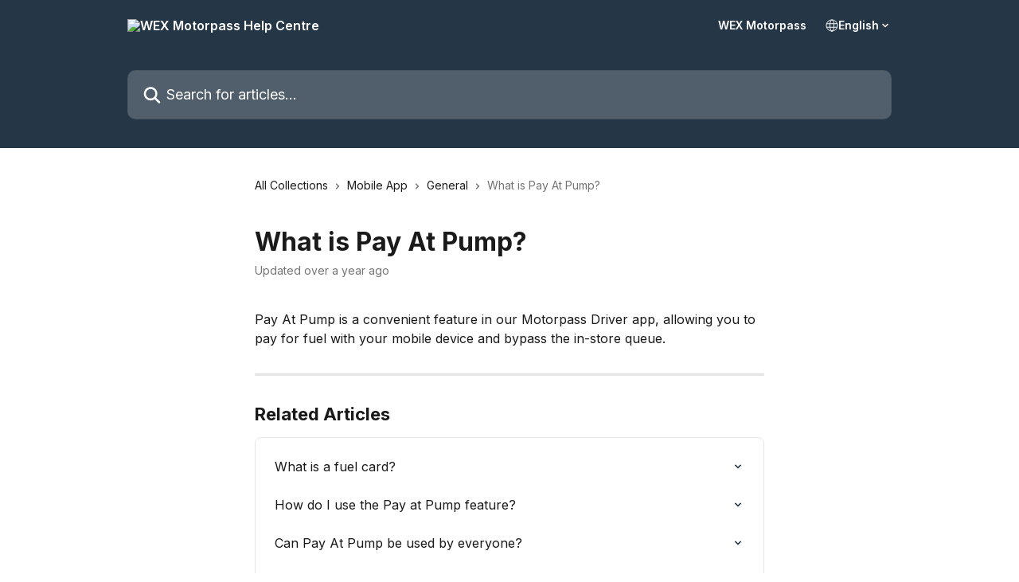

--- FILE ---
content_type: text/javascript
request_url: https://motorpasshelp.wexinc.com/m-Bannon-my-pittle-Duncd-I-dire-falls-for-Ruby-a
body_size: 231459
content:
(function(){var A=window.atob("[base64]/AANAMUAxQCbAPwA/QASAMUA/gADALgA/wCVAP4AAAENAP8A/wASAAABAQH/AKMAAgH9AAEB/[base64]/QADABYBFQENAP0A/QD7ABUBFgEOAKoAFwEWAREAFgEPABcBGAEOABYBGQEYAREAGAEPABkBGgEOABgBGwEaAREAGgEPABsBGwEOABoBGgEbAREAGwEPABoBHAEDABsBGwENABwBHAH9ABsB/[base64]/ARUBQQEDAJwAnAANAEEBQQFAAZwAQgEDAJ0AnQANAEIBQgFBAZ0AQQE9AUIBPQELAEEBQgE/[base64]/AREAvwEDAMABwQENAL8BvwG3AcEBwgG/[base64]/[base64]/AH5AfsB/QH6AfwB+gEyAP0B/AH6ATYA+gEDAJ8AnwANAPoB+gG0AZ8A/QELAPoB+gH9ARUB/gEOALAA/wH+AREA/gEDAP8BAAINAP4B/gH6AQACAQIPANoAAgIOAAECAwICAhEAAgIDAAMCBAINAAICAgL+AQQC/gE8AAICBQL8Af4B/AEGAAUC/gH5ATYABQIGAP4BBgIDAJYAlgANAAYCBwLfAJYACAITAAcCBwIIAuUB5QHeAQcCBwIFAuUB5QH8AQcC/AHnAeUB5QEJAPwB5wEGAOUB5QHnARwB5wEIAOUB5QEGAOcB5wHlAbEA5QEGAOcB5wHlASIB5QEHAOcB5wEGAOUB5QHnATAA5wEFAOUB5QGpAecB5wEGAOUB5QEjAMYA/AHlARkABwIGAPwB/[base64]/[base64]/QCVAF8CYAINAP0A/[base64]/[base64]/AAQB8wISAPIC9AKMAi8B9QLzAvQC9gIDAPUC9QINAPYC9gJBAPUC9QIMAOcA9wI1APUC+AKVANkA2QANAPgC+AISANkA+QL4Ao0C+gISAPkC+wKyAA0B/AL6AvsC+gIDAPwC/AINAPoC+gL3AvwC/QINAJUA/gIEAP0C/QIDAP4C/gINAP0C/QL6Av4C+gL2Av0C/QLxAvoC+gIGAP0C/QIDALYAtgANAP0C/wIjALYAAAMMALYAAQMSAAADAgMBAxYAAQP/[base64]/[base64]/[base64]/QBfAO1AqYAtQLLAXwDywG1AucCtQIGAMsBywEjAKcA5wL/[base64]/A4MDhQMSAIQDhAOVAEADQAMNAIQDhAMSAEADhgOEA2oChwMSAIYDiAOHA0sCiQOFA4gDhQPZAokD2QISAIUDhQO5AYIDiAMSAIUDiQOSAW4CigOIA4kDiAMSAIoDigOEA1YCiwMSAIoDjAOEA/[base64]/wClgOVA/[base64]/[base64]/[base64]/[base64]/wCdANyA/[base64]/UD9QPnA/YD9gPuA/UD7gPjA/YD9QNCAO4D7gNDALED9gP0AxYD9APuA/YD9gP1A/QD9QMGAPYD9gN2AxkA9wMGAPYD9gMjAGoDagP2AzcB+AMGAGoDagMjAPMD8wMDAPAD+QMNAPMD8wMMAPkD+gNqA/MD+wMGAPoD+gMjAPkD+QMNAC0BLQG0AfkD/ANEAC0BLQG0AY8A/QMcAC0BLQEDALsBuwENAC0BLQEMALsB/gP9Ay0B/wP8A/4D/gMDANEA0QANAP4D/gMMANEAAAQLAP4DAQThARUBAgQBBCQDAwQCBCcDAgQABAMEAAQCBBkAAgQABM8AAAT/AwIE/wP6AwAEAAQGAP8D/wMjALsBAgQDALwBBAQNAAIEAgQMAAQEBQT/[base64]/BEEEPwQ+BEIEPgRCAD8EPwRDADwEQQQNAGMCYwIMAEEEQgQ/BGMCPwQ+BEIEPgQGAD8EPwQ6BBkAQgQGAD8EPwQjADYENgQ/[base64]/[base64]/AicCswQSALEEtAT/[base64]/[base64]/ME8wQNAL0EvQQMAPME9QQLAL0E9gT1BAME9QT2BBkA9gT1BGwB9QT0BPYE9ATwBPUE9QQGAPQE9AQjAPIE9gQNAO8B7wEMAPYE9wT0BO8B+AQGAPcE9wQjAPYE+QQNADgCOAIMAPkE+gT3BDgC+wQGAPoE+gQNADsCOwIjAPoE/AQMAPoE/QQSAPwE/gT9BBYA/QQ7Av4E/gQGAP0E/QQ1ADgC/wT9BAQD/QQNAOEC4QIMAP0EAAU1AOECAQUABTQDAAUBBfwEAQX/BAAF/wT+BAEF/gRCAP8E/wRDAPwEAAUTAOECAQUABRYDAAX/BAEF/wT+BAAF/gQGAP8E/wQ7AhkAAAUGAP8E/wQjAPkEAQX/[base64]/BREAPwUPAEAFQQUOAD8FQgVBBREAQQUDAEIFQgUNAEEFQQUxBUIFMQU7BUEFOwU6BTEFMQU7BekBOgUGADEFMQU/[base64]/[base64]/[base64]/AF8gUSAPEF8QWyAlAC8wW5AfEF9AUSAPMF8wVtAlYC9QWvBfMF9gX0BfUF9wXyBfYF8gXtBfcF9gUSAPIF8gXVBf0A9wUSAPIF8gW+BI8D+AWTAfIF+QX3BfgF9wUSAPkF+QVtAoIC+gViAvkF+QUSAPoF+wVUAWoC/AVWAfsF/QX5BfwF/AX3Bf0F9wUSAPwF/AU/As8E/QWMA/wF/gUSAP0F/QW+BIYB/wX+Bf0FAAYSAP8F/[base64]/AuwAHAYqARsGHQYaBhwGHgYSAB0GHQbTBc8EHwYSAB0GHQYSAL8EIAYdBh0CIQbbBCAGIAYfBiEGIQYeBiAGHgYSACEGIAYSANsFIQb/[base64]/[base64]/[base64]/[base64]/BrEAfwYGAGQGZAZ/BiIBfwYHAGQGZAYGAH8GfwZkBjAAZAYFAH8GfwYRAmQGZAYnAH8GfwYuAGQGZAYGAH8GfwbbAmUCgAYMA38GfwYSAIAGgAYSAK0FgQaABhMGggZ/BoEGfwYSAIIGggYDAcsEgwYSAIIGggayAuUChAYSAIIGhQaEBj8DhgaDBoUGgwZ/BoYGfwYSAIMGgwbTBdMEhQa+BIMGhgYSAIUGhQa6AewAhwYqAYUGhQaGBocGhgYSAIUGhQaGBnwGfAZ/[base64]/BqYGqAYSAKcGpwb/[base64]/[base64]/[base64]/QHiBmIB4wYPALsCuwIDAOMG5AYNALsCuwL9AeQG/QEZBbsC5QZOAP0B/QEOAC0CLQL9AREA/QEDAC0C5gYNAP0B/QG3AeYG5wb9AYsA/QHlBucG5QZzA/[base64]/[base64]/kG+gYGAPYG9gacAzQC+wYGAPYG9gaXA+kB/AYGAPYG9gahAz0B/QYGAPYG9gajA7EB/gYGAPYG9gbTBq8E/wYSAPYG9gYSAFIGAAf2BqcGAQf/BgAHAAcSAAEHAQcwAt4CAgcSAAEHAwcCB8sGBAcABwMHAAcSAAQHAwcAB9kG2QYDAAMHAAcNANkG2QYmAAAHAAcTAKUDAwcABxYABAfZBgMH2QYGAAQHAweyAtgCBAf/[base64]/A/0BCgcGAAgHCAcSALUDCwcIBxYADAe7AwsHCwcGAAwHDAccAMsDDQcMB8gDDgcLBw0HDQdCAA4HDgdDALUDDwcOB7gDEAcNBw8HDQcGABAHDwcIB6sDCAf0Bg8H9AYIB9MDCAe2A/QG9AYNBwgHCAcKB/QG9AZCAAgHCAcOB9MDCgdQAAgHCAdDAAkHCQcIB84DCAcKBwkHCQf0BggH9AYGAAkHCAe7AxkACQcGAAgHCAfCA/0B/QHDAwgHCAcJB/0B/QH0BggH9AbZBv0B/QExAPQG2QYGAP0B/QHHA90G9AYGAP0B/QEGALMDCAf9AQ0A/[base64]/[base64]/AYDAPoG/QYNAPwG/AbfBv0G3wYZBfwG/AZ2At8G3wYGAPwG/AYPAM0B/gYOAPwGBAf+BhEA/[base64]/[base64]/[base64]/[base64]/[base64]/AzkHOwcSADoHOgfUBCsCPAcSADoHPQdiAjoCPgdGAj0HPwc8Bz4HQAc7Bz8HPwc3B0AHNwcSAD8HPwcSAPsEQAc/BwAFQQcSAEAHQAcSAPMFQgdiAv0AQwdAB0IHRAdBB0MHQQcSAEQHQwc/[base64]/[base64]/B8UFPwcSADsHOwcVBv0AjAdABzsHjgc/B4wHPwcSAI4HjAdMASsCjgeOA4wHjwcSAI4HjgdtAqwAkAcSAI4HkQdIAjkBkgdWAZEHkweQB5IHlAePB5MHjwc/B5QHPwdRB48HUQcSAD8HPwcSAMwEjweSAWUCkwc/B48HPwcSAJMHkwcSAIMGgwaMA+wAlAcYAoMGlQeTB5QHkwc/B5UHPwcSAJMHkwcSACQEJATbBKwAlQeTByQElgcSAJUHlQcSAK8ElwevBeUFmAeVB5cHlweWB5gHlgc/B5cHPwcSAJYHlgcSANwClwcVBjoCmAeWB5cHmQcSAJgHmAdpBX4HmgeZB5gHmAcSAJoHmQcJBpwFmgcSAJkHmQcSAJ8FmweZB6MFnAeaB5sHmgeYB5wHmAc/[base64]/[base64]/[base64]/[base64]/B8AHwge8B8EHvAepBMIHqQQDALwHvAcNAKkEqQQTArwHwQepBEICqQQGAMEHwQc1AJMGwgfBB/wCwwfCB/[base64]/UC3QfYB9wH2AcGAN0H3AcTAM4D3QfcB/UC3gf/[base64]/EH8QfwB+8H7wfnB/[base64]/Af6BxEA+gcDAPwH/AcNAPoH+gf3B/wH9wdoBPoH/QecA/cH9wfnB/0H5wfxB/cH8QfwB+cH5wfvB/EH8AfuB+cH5wfpB/[base64]/0B4gfYB+gH2AcGAOIH4gcRArgD6AcnAOIH4gcuAOgH6AcGAOIH4gfoB4EC6AcnAOIH4gfPA+gH6AcGAOIH4ge2A7kD6QcGAOIH4gczALkD6gfiB9oH2gfqB8ED6wcGANoH2gfiB/IH7Ac1AMED7Qe2ARUB8AcDABoFGgUNAPAH8AftBxoF8QcDAGkDaQMNAPEH8QfwB2kD8AfsB/EH8QcoBHUF8gfxB40A8QfwB/IH8AcTAPEH8QcOAB8F9wfxBxEA8QcDAPcH/QcNAPEH8QcoBP0H/gfxB6YA8QfwB/4H8AfaB/EH8QcGAPAH8AffAEMB/wcTAPAHAAjtB5wAAQgACJ0AAAj/BwEI/wc1AAAIAQjhAcMA4QEBCEAEAgjhAQkE4QH/BwII/wfhAcEDAggGAP8H/wczAMEDAwgPAPABBAgOAAMIBQgECBEABAgPAAUIBggOAAQIBwgGCBEABggDAAcICAgNAAYIBgjiBggICQgPAFwCCggOAAkICwgKCBEACggPAAsIDAgOAAoIDQgMCBEADAgPAA0IDQgDAAwIDggNAA0IDQgGCA4IBgj/[base64]/4H/gfaBwII2gcGAP4H/gfhAbUD4QEGAP4H/gczALUDAggDAL0BvQENAAIIAgi3Ab0BBggCCIsAAgj+BwYI/gcOAIwFFwj+BxEA/gcPABcIFwgDAP4HHAgNABcIFwjtBxwIIAgXCGQBFwgCCCAIAggGABcIFwgeCPIH8ge7AxcIFwgCCPIH8gfhARcI4QHaB/IH2gfqB+EB4QHrB9oH2gfhAcQD4QEGANoH2gfiB/oH6gfaB8gD2gcGAOoH6ge/[base64]/wCywfGB/[base64]/IH8gfUB/oH1AcGAPIH8gecAxkA+gcGAPIH8geXAzcBJAgGAPIH8gehA54DJQgGAPIH8gcLAKUDPQjyB8EA8gc9CBsEPQjyBxwE8gejAz0IPQgGAPIH8gdRA7IDZAjyB1ID8gewA2QIZAgGAPIH8gezA7gDZQgGAPIH8ge2A7EBZggGAPIH8ge7A7kDZwgGAPIH8ge/[base64]/COIBfwgGAHwIfAh/CBwBfwgIAHwIfAgGAH8Ifwh8CLEAfAgGAH8Ifwh8CCIBfAgHAH8IfwgGAHwIfAh/CDAAfwgFAHwIfAgcAH8Ifwg1ABcFgAjtAYcFgQiACI0AgAh/CIEIfwiACNICgghAAH8IfwiACEcEgwiCCH8IfwhAAIMIggjfALwAgwiACIIIgAh/CIMIfwhOAIAIgAjgAe8CgwiACJ0AgAh/CIMIfwh8CIAIfAgxAH8IfwgGAHwIfAgGANQDgAh8CA0AfAgnAIAIgAgJAHwIhAgGAIAIgAgGAIQIhAiACOwBgAh/CIQIfwgEAIAIgAgGAH8IfwgqAVIGUgZfBX8IfwgSAFIGUgapBnAHcAd/[base64]/[base64]/BuEBqQimCAQGBAYSAKkIqQhuBWYIqggSAKkIqwipB+IFrAiqCKsIqwgEBqwIBAahCKsIoQiGCAQGhggDAKEIoQgNAIYIhggTAqEIoQiGCCgDhggGAKEIoQgzA/[base64]/[base64]/AI8AhxBtUI1Qh7B/AI8AhtB9UI1QhSB/AI8Ag3B9UI1QhjBvAI8AgzBtUI1QjtCPAI7QjvCNUI1QjrCO0I6wjgCNUI1QjfCOsI3wjeCNUI1QjdCN8I3QjcCNUI1QjbCN0I2wjaCNUI1QjACNsIwAi/[base64]/[base64]/[base64]/AgcAPsI+wgMAOEG/Qj8CPsI+wj3CP0I9wgyAPsI+wj3CDYA9wg1APkI/Aj3CJAC9wgDANoG/QgNAPcI9wgMAP0I/gj8CPcI/Aj7CP4I+wgGAPwI/AgjAOEG/ggTAPkI+Qj+CPcI9wj8CPkI+Qj7CPcI9wgGAPkI+QgjAP0I+wgGAPkI+Qj7CA0A+wgnAPkI+Qj3CPsI9wj6CPkI+QgGAPcI9wgjAPgI+Aj3CDcB9wgGAPgI+AgjAGMBYwEGAHED+ggDANYA+wgNAPoI+gg4APsI/AjfAPsI/QgSAPwI/gj9CBYA/Qj6CP4I+ggGAP0I/QipA54D/gjnBxkA/wj9CP4I/QgcA/8I/ggLAMsD/wj+CCYDAAn/CBYAAQkACc8AAAn9CAEJ/QihAwAJAAkGAP0I/QinBBEBpwT9CCQC/Qi7A6cEpwQGAP0I/QgRAukBAQknAP0I/QguAAEJAQkGAP0I/QgRAvwI/AgnAP0I/QguAPwI/AgGAP0I/Qj8CIEC/AgBCf0I/QgnAPwI/AjJA/0I/QgGAPwI/AjPA9MDAQkGAPwI/AgSAKsDAgn8CBYA/AjRAwIJAgkGAPwI/Ag1ANMDAwn8CAQD/AgEANgDBAlHAPwI/AgECWsDBAkDCfwI/AgCCQQJBAlCAPwI/[base64]/QjKAwkJCQmrBP0I/QjDAwkJCQmnBP0I/QifBAkJCQmdBP0I/QiaBAkJCQmNBP0I/QiLBAkJCQmnA/0I/QgACQkJAAl/BP0I/Qh9BAAJAAl6BP0I/Qh4BAAJAAlyBP0I/QjpBgAJAAn6CP0I+ghjAQAJYwEGAPoI+ghjAeIBYwEGAPoI+ghjARwBYwEIAPoI+ggGAGMBYwH6CLEA+ggGAGMBYwH6CCIB+ggHAGMBYwEGAPoI+ghjATAAYwEFAPoI+gj4CGMBYwEGAPoI+AgjANgA+ggDAIwFjAUNAPoI+ggMAIwF/Qj4CPoI+AgGAP0I/QgjAPsIAAn9CBkA/[base64]/cIhQf0CPgI9AgSAIUHhQdWAQ4F9wieB4UHhQcSAPcI9wgmAvIF+AhNBvcI9wiFB/gIhQcSAPcI9whIAlEG+AhQBvcI9wgSAPgI+AivBY8H+QiwBfgI+gj3CPkI9wiFB/oIhQf0CPcI9AgDAIUHhQcNAPQI9AgTAoUHhQcDAA8CDwINAIUHhQcMAA8C9wj0CIUHhQcGAPcI9AgjAA8CDwIMABwH9wg1AA8CDwL3CPwC+QgPAv4CDwL2AvkI+Qj0CA8CDwIGAPkI9AgDAAoC+QgNAPQI9AgjAPkI+ggMAPkI+QgSAPoI/Qj5CBYA+Qj0CP0I/QgGAPkI+Qj3CAQD9wgPAAoCCgIDAPcI9wgNAAoCCgIMAPcICQn5CAoCCgIGAAkJ+QgjAPcI9wgDABoHCQkNAPcI9wgMAAkJCwkTAPcI9wgLCfoIDAkNA/cI9wj5CAwJ+QgKAvcICgL9CPkI9whCAAoCCgJDAPoI+QgLCRYD+ggKAvkICgL3CPoI9wgGAAoCCgL0CBkA9AgGAAoCCgIjABwHHAcKAjcBCgIGABwHHAcjAAkJ+QgOADIB+gj5CBEA+QgPAPoI/QgDAPkICQkNAP0I/QgMAAkJCwkcB/0IHAcGAAsJ/QgjAAkJCQkDAPoICwkNAAkJCQkMAAsJDAlsBAkJCQkDAOgG6AYNAAkJCQkMAOgGDgkLAAkJCQkOCQMEDgkJCRkAEAkOCc8ADgkMCRAJDAn9Aw4JDglsBAwJDAkJCc8ACQkMCdIADAkOCQkJCQn9CAwJ/[base64]/CUIJQgkGAEAJQAk1ADkJOQlACQQDQAkOAJcAQwlACREAQAkPAEMJRAkDAEAJQAkNAEQJRAkMAEAJRQkEAEQJRAlHAEUJRQlECWsDRAk5CUUJOQlCCUQJQglCADkJOQlDAEEJQQkDAEMJRAkNAEEJQQkMAEQJRQk5CUEJOQlCCUUJQQkGADkJOQk/[base64]/[base64]/CYMJgwkGAIIJggk1AH4JfgmCCQQDggkDAPEAhAkNAIIJggkMAIQJhQkEAIIJgglHAIUJhQmCCWsDggl+CYUJfgmDCYIJgglCAH4JfglDAIAJgAkPAP8BgwkOAIAJhQmDCREAgwkPAIUJhgkDAIMJhwkNAIYJhgkMAIcJiAl+CYYJfgmCCYgJggkGAH4Jfgl/CRkAfwkGAH4JfgkjAPAA8AB+CTcBfgkGAPAA8AAjAIQJhAkOAP8B/[base64]/[base64]/kH+AcGANwJ+QcjAPMH8wcMAO4I3AlsBPMH8wcDAM4IzggNAPMH8wcMAM4I3QkLAPMH8wfdCQME3QnzBxkA8wfdCfUA3QncCfMH8wdtBN0J3An5B/[base64]/An6BhYA+gbaCfwJ/AkDAAgHCAcNAPwJ/AkMAAgH/Qn6BvwJ+gYGAP0J/QnaCfkG+QYMAHsB/gk1APkG/wntB0gIAAr/CVII/wn+CQAKAQoOALYHtgcBChEAAQoDALYHAgoNAAEKAQrtBwIKAgoDAK4HrgcNAAIKAgoBCq4HAQr/CQIK/wn9CQEK/QkGAP8J/[base64]/AYNANAI0AgjAPwG4QgMAPwG/AYSAOEI/gn8BhYA/AbQCP4J/gn7AfwG+wEyAP4J/Ab7ATYA+wETAAYK/gn7AeEH+wFcAP4JAgr7AdAA+wFQAAIKAgpDAP4J/gkCCkQDAgr7Af4J+wH8BgIK/AYyAPsB+wH8BjYA/AZDAOEI/gn8Bu8C/Ab7Af4J+wEGAPwG/AYjAAcK/gkMABMJAgoTAP4J/gkCCgMKBgr8Bv4J/gn7AQYK+wEwBv4JMAYECvsB+wFCADAGMAZDAAMK/gkDAFgBWAENAP4J/gkMAFgBAwowBv4JMAb7AQMK+wExADAGMAYGAPsB+wEDAOYI/gkNAPsB+wEjAP4JAwoGAPsB+wEDCg0AAwonAPsB+wEJAAMKAwoGAPsB+wEGAAMKAwr7AewB+wEwBgMKMAYEAPsB+wEGADAGMAb8BlEA/[base64]/[base64]/[base64]/[base64]/[base64]/[base64]/A8IKwgoGAMMKwwocAM4DxArDCssDwwrCCsQKwgpCAMMKwwpDALkDxArDCrUDxQrCCsQKwgoGAMUKxApFBbsKuwoLAMQKxAojA/IG8gbECjgGOAa7CvIGuwrACtMDwAo4BrsKOAbACtgDuwq7AzgGOAbCCrsKuwrBCjgGOAZCALsKuwrDCtgDwApQALsKuwpDAL8Kvwq7CqsDuwrACr8Kvwo4BrsKOAYGAL8Kuwq/AxkAvwoGALsKuwrCA8QDwAoGALsKuwrHA70KvQrACrsKuwq/[base64]/[base64]/[base64]/[base64]/[base64]/CssKfwoGAMcKxwp/ChwBfwoIAMcKxwoGAH8KfwrHCrEAxwoGAH8KfwrHCiIBxwoHAH8KfwoGAMcKxwp/CjAAfwoFAMcKxwrVAn8KfwoGAMcKxwojAJoJmgkGAOkBywrEAZYEzQocAMsKywrICsMAyArLCgsGzwrICi8GyAodAM8KzwoTAMgKyAq/[base64]/AozAPgK/QoTAPgK/gr9CuEH/Qr8Cv4K/AoDAKoCqgINAPwK/AoMAKoC/wr9CvwK/QoGAP8K/wozAPwKAAv/CgYI/woPANQKAQsDAP8KAgsNAAELAQsMAAILAwsACwELAAsGAAMLAwsjAAILAgsDANQK1AoNAAILAgsMANQKBAsLAAILBQsECy0FBAu0AaYEpgQFCwQLBQvtB/[base64]/QoyAKoCqgL9CjYA/QpDAP4K/goMAJkBAAv9Cv4K/QqqAgALqgIGAP0K/[base64]/[base64]/wUjCyQLIwsSAP8F/wXUBAMGJAsSAP8FJQs/[base64]/[base64]/[base64]/C0ALPwsGAOUD5QM/CxwBPwsIAOUD5QMGAD8LPwvlA7EA5QMGAD8LPwvlAyIB5QMHAD8LPwsGAOUD5QM/CzAAPwsFAOUD5QP5Cj8LPwsGAOUD5QMjABUIQQuyABYCQgsSAEELQQuMA1AEQwtCC0ELRAsSAEMLQwswAiMCRQuTAUMLQwsSAEULRQtDC8EKRgtEC0ULRQsSAEYLRgtGApcHRwsRB0YLSAsSAEcLRws/[base64]/Cy0FfwuACwQLgAt/CwgLfwsLAIALgAt/Cy0FfwuAC6YEgAt/CwcLfwt9C4ALgAsGAH8LfwsjABIKgQsDABgEggsNAIELgQsMAIILgwsTAIELhAuDCwYIBggLAIQLhQsGCAMEBgiFCxkAhQsGCA0LBgh/[base64]/[base64]/[base64]/ga7CxEAuwsDAP4G/gYNALsLuwu6C/[base64]/[base64]/wHtCxEA7QsOAP8B7wvtCxEA7QsDAO8L7wsNAO0L7QvRAe8L8AsOAIMJgwnwCxEA8AsOAIMJgwnwCxEA8AsDAIMJ8QsNAPAL8AvtC/[base64]/wn0CxEA9AsPAP8J/wkDAPQL9gsNAP8J/wnRAfYL9wv/CaQH/wkRAvcL9wsnAP8J/wkuAPcL9wsGAP8J/wkOAN4J3gn/CREA/wkOAN4J3gn/CREA/wkPAN4J3gkDAP8J/[base64]/AsNAPsL+wvtB/wL/AsDACwELAQNAPwL/Av7CywE+wsRAvwL/AsnAPsL+wsuAPwL/AsGAPsL+wsOAFALUAv7CxEA+wsOAFALUAv7CxEA+wsDAFAL/QsNAPsL+wv6Af0L/QsOABUJFQn9CxEA/QsOABUJ/gv9CxEA/QsDAP4L/gsNAP0L/Qv7C/4L+wsRAv0L/QsnAPsL+wsuAP0L/QsGAPsL+wsOAEcKRwr7CxEA+wsOAEcK/wv7CxEA+wsDAP8L/[base64]/[base64]/[base64]/[base64]/wC8AvuC/4C7gv2AvAL8AvoC+4L7gsGAPAL8AsDAIkCiQINAPAL8AsjAIkC8gsMAIkC8wsSAPIL9QvzCxYA8wvwC/UL9QsGAPML8wvtCwQD7QsDAGcJZwkNAO0L7QsMAGcJ9wvzC+0L8wsGAPcL9wsjAGcJ+AsDAAsBCwENAPgL+AsMAAsB+QsTAPgL/Av5C/IL/QsNA/wL/Av3C/0L/QvzC/wL8wv1C/0L9QtCAPML8wtDAPIL/Av5CxYD+QvzC/wL8wv1C/kL9QsGAPML8wvwCxkA+QsGAPML8wsjAGwGbAbzCzcB/AsGAGwGbAYjAAsB/QsDAKoAqgANAP0L/[base64]/[base64]/AvMFLwwSACMMMAzIBKUIMQwvDDAMMAwuDDEMLgwsDDAMLAwSAC4MLgwSACgHKAcuDFEGLgxbCCgHKAcSAC4MWwiMAzECLgw/[base64]/CM8FzwU2DJ4FngWdBc8FzwU0DJ4FngUSAM8FzwU/[base64]/[base64]/[base64]/DEIMQgwGAEsFSwU1AD4MQwxLBQQDSwUMAMQCRAwEAEsFRQxHAEQMRAxFDGsDRQxDDEQMQwxCDEUMQgxCAEMMQwxDAEEMRAwMACsBRQxDDEQMQwxCDEUMQgwGAEMMQww/[base64]/BucF5wUSAIIM/[base64]/AtkEiAyMA44HjgcSAIgMiAyOB/[base64]/EEigyJDCEGIQYSAIoMiQxwB+YLigwSAIkMiQy5AawAiww5AokMjAwJBosMiwyKDIwMigwhBosMIQYSAIoMigyEA58HiwyACIoMigwSAIsMiwwSAA8LjAyMA/[base64]/gUSAJUMlQwwDGYEMAz+BZUM/gWTDDAMMAxmBv4F/gUDADAMZgYNAP4F/gWGDGYGZgb+Bd8B/gUyAGYGZgb+BTYA/gVmBnMIZgYJAP4F/gUGAGYGZgb+BeIB/gUGAGYGZgb+BRwB/gUIAGYGZgYGAP4F/gVmBrEAZgYGAP4F/gVmBiIBZgYHAP4F/gUGAGYGZgb+BTAA/gUFAGYGZgYcAP4F/[base64]/QbKChYAygqqDP0G/QYSAMoKygr9Bt8B/QbqAcoKygoGAP0G/Qa/CnUFqgz9BngF/QYdAKoMqgw1AP0G/QZHBcECqwz9BukI/QaqDKsMqgzLCjAHqwyqDDIHqgwdAKsMqwwTAKoMqgyrDFgFqwwTAKoMqgyrDN8Bqwz9BqoM/Qb5AasMqgzKCv0G/QbCCqoMwgqlDP0G/QYxAMIKwgoGAP0G/QYJAIgHygoGAP0G/QYGAMoKygr9BuwB/QbCCsoKwgoEAP0G/QYJAMIKwgoGAP0G/QbCCuIBwgoGAP0G/QbCChwBwgoIAP0G/QYGAMIKwgr9BrEA/QYGAMIKwgr9BiIB/QYHAMIKwgoGAP0G/QbCCjAAwgoFAP0G/QbqAcIKwgoGAP0G/[base64]/[base64]/[base64]/[base64]/[base64]/[base64]/[base64]/[base64]/[base64]/AwNAPYI9gj3DPwM9wzuAPYI9ggGAPcM9wyEBPwE/QwGAPcM9wxPBlMF/gwSAPcM9wz+DBMKEwoDAPcM9wwNABMKEwrWDPcM9wwTCoYEEwoGAPcM9wyHBMAA/[base64]/[base64]/[base64]/[base64]/[base64]/ghYDRkAWQ3+CKcA/ghTDVkNUw38A/4I/ghYDacAWA3+CA4B/ghTDVgNUw2RA/4I/[base64]/[base64]/[base64]/[base64]/[base64]/[base64]/[base64]/CxgBGAE4C7cAtwA2CxgBGAH3CrcAtwD0ChgBGAHwCrcAtwDuChgBGAHtCrcAtwDrChgBGAHqCrcAtwDmChgBGAHkCrcAtwDfChgBGAHZCrcAtwDcChgBGAF6ArcAtwDPChgBGAF/[base64]/CbcAtwCCCfAA8AB9CbcAtwAvB/[base64]/CbcAtwBBCfAA8AAvCbcAtwDoBvAA8ACOBbcAtwAwCfAA8AA0CbcAtwD3BfAA8AArCbcAtwAqCfAA8AAoCbcAtwAnCfAA8AAmCbcAtwAlCfAA8AAaCbcAtwAeCfAA8AAfCbcAtwAhCfAA8AAQCbcAtwAJCfAA8AD9CLcAtwAcB/AA8AAKArcAtwD0CPAA8AD3CLcAtwAPAvAA8ACFB7cAtwDwB/[base64]/[base64]/UCJAMNA60CrQL/[base64]/[base64]/[base64]/oG+gbWBuEG1gYGAPoG+gYTCAQE+wb6BuYG5gZXAPsG+gYOANUK/[base64]/[base64]/EH8AfIB/MHyAeXBfAHlwVHBsgHRwadB5cFlwUDAEcGRwYNAJcFlwU3BUcGRwaXBXcBlwUGAEcGRwY/AuUFnQcPBEcGDwQSAJ0HRwayAugFnQcSAEcGRwadB98G8AcPBEcGRwYSAPAH8AcRB40HEQcSAPAH8AcdBkAL8wcSAPAH8AfzBy4ELgQRB/[base64]/AswFHgg+BPkHPgQSAB4I+QeyAloIHggSAPkH+QceCE8EHgg+BPkHPgQSAB4I+QeMA6IHogcSAPkH+QcYAtMEHgi+BPkHOgiiBx4IogcSADoIOgggAoMGgwYSADoIVQiDBv8F/wWiB1UIgwY+BP8FPgRHBoMG/wURBz4EPgQDAP8F/wUNAD4EPgQ3Bf8F/wU+BOEGPgQGAP8F/wUOAOoE6gT/BREA/wUDAOoE6gQNAP8F/wUqBeoE6gT/BT0F/wX3AeoE6gQXB/[base64]/QjvCPcI9wgSAP0I/QjLBaYFpgX3CP0I9wgSAKYFpgWpBWEK/QgSAKYFpgVfBCIL/gj9CKYFpgX3CP4I9whhBaYFYQUSAPcIpgUqAScC9wgSAKYF/QixBZwK/gj3CP0I9wgSAP4I/QgSAGQHZAf9CLUFtQX3CGQHZAcSALUFtQUSAIoHigcSAHwH9wiKB38Iige1BfcItQVkB4oHZAcSALUFtQU5Ap4IigdYBrUFtQUSAIoHigeeB0QCRAK1BYoHtQUSAEQCRAJiAjkEigcQBkQCRAISAIoHigfbAm8CfwgSAIoHigd/[base64]/CCsHKweKB0EGQQYSACsHKwfBBesMfwh3CisHKwcSAH8IfwgrB18IKwdBBn8IQQbNBSsHKwcSAEEGQQYrB5MIXwgDAEEGQQYNAF8IXwg3BUEGQQZfCJYGXwgGAEEGQQYrB3UIKwcDAEEGQQYNACsHKwc3BUEGQQYrB3cBKwcGAEEGQQa6AN4FfwgSAEEGQQZaAn4DsAh/CEEGQQaPCLAIsAgSAEEGQQayAnUK9wgSAEEGQQb3CKwIrAgSAEEGQQY5AiIH9wgSAEEG/giSAXAHCQn3CP4I9wisCAkJrAiwCPcI9wgSAKwIrAgSAEsG/ghdAsoFCQmsCP4I/ggSAAkJCQkVBlQCCwltAgkJDAmnBQsJDwn+CAwJ/[base64]/wWhA84GzgYGAP8F/[base64]/8F/wUSAOkC6QKSAbgHZwcSAOkC6QLVBQoNfQdnB+kC6QL/BX0H/wVAB+kC6QLGBf8F/wUSAOkC6QISAIIGZweSAXcGfQfpAmcHZwcSAH0HfQfUCCIGIgZnB30HZwcSACIGIgYSAMMKfQd/B0YLfwciBn0HIgZnB38HZwcSACIGIgbRBUADQAOSASIGIgYaC0ADQAMSACIGIgayAq0HfQcSACIGIgZ9B4UKfQdAAyIGQAMSAH0HIgaABlYCfQcSACIGfwdtAoEGgQZ9B38HfwcSAIEGgQbTBeUCrQdUAYEGgQYSAK0HrQeBBksDgQZ/B60HfwdAA4EGQANnB38HgQb/BUADQAMDAIEG/wUNAEADQAM3Bf8F/wVAA+EGQAMGAP8F/wW1BeYF5gWhA/8F/[base64]/0ArQd/B2cHZwdmAq0HZgISAGcHZweyAhEGfwcSAGcHrQcPCPAGoAh/B60HfwcSAKAIrQdIAk0DoAgSAK0HqwigCHsFoAgSAKsIqwjRBCALsAigCKsIoAh/B7AIfwdmAqAIZgISAH8HfwcSAKAHoAeeCpQHoAh/[base64]/B2YEfwefBUcDRwOUBX8HlAWEA0cDRwNmApQFZgIDAEcDRwMNAGYCZgI3BUcDRwNmAuEGZgIGAEcDRwMqBWwJhANHA3UHRwP3AYQDhAMXB0cDlAWhA4QDhAMGAJQFlAVpB9cCnwUSAJQFlAWfBTEJnwUSAJQFlAXaBpsGfwcSAJQFlAV/B7sEfwefBZQFlAUSAH8HnwXrAlgHfwcSAJ8FnwVJBooDigN/B58FfwcSAIoDigMSABEGoAeKAxMGigP6CaAHoAh/B4oDigOUBaAIlAUSAIoDigMSAFIGUgaKA2IKigMSAFIGUgYSALIKfwdSBusMUgYSAH8HfwcSAIsHiwd/B9cFfwdSBosHUgaKA38HigMSAFIGUgaOC+EBfwcSAFIGoAh/BzwIfwcSAKAIoAiHCnABcAESAKAIoAhdBc0BGglwAaAIoAh/BxoJfweKA6AIigOUBX8HlAUSAIoDigNZBcMFwwUSAIoDigPDBRYIwwUSAIoDigOfC04GfwcmC4oDigPDBX8HwwUSAIoDigMSAAkJfweKA7EHsQcSAH8HfwcSAO0IoAh/[base64]/IF8gUGADgGOAbvCEsGPAYSADgGOAbiAmUCUgYQBjgGcwY8BlIGPAYvCHMGUgbGCDwGPAYSAFIGUgY/[base64]/[base64]/gS1BU8ETwQSAP4E/gRPDJEBtQUSAP4E/gQhBEsDIQS1Bf4E/gRPBCEEIQRwAv4EcAKOAyEEjgMDAHACcAINAI4DjgM3BXACcAIqBZYAlgBwAvkEcAL3AZYAlgBjBHACcAKOA5YAlgAGAHACcAKPAisCjgMSAHACIQSOA4kIjgMIBiEEIQQSAI4DjgMSAF8ETwSOAwcH/gQSAE8ETwRPDGoHtQX+BE8ETwQhBLUF/gQSAE8ETwSyAhQBtQVWAU8ETwQCBbUFtQUSAE8ETwSMAxQFvAWLDE8ETwS1BbwFtQUSAE8ETwSzC/gIzQWTBU8ETwS1Bc0FkwX+BE8ETwQSAJMF/gQSAPEIkwX+BBwG/gQSAJMFkwXbBCgLtQUfBpMFkwX+BLUF/gQSAJMFkwUmAqcGtQWYB5MFkwUSALUFtQUTBkMIzQWTBbUFkwX+BM0F/gQSAJMFkwVdBTAIXQUSAJMFkwXABCwGtQVdBZMFXQUSALUFkwUYAi0GtQXHBZMFkwUSALUFtQVMAbMHzQW0BLUFtASTBc0FkwVdBbQEtAT+BJMF/gRPBLQETwQDAP4EtAQNAE8ETwQ3BbQEtAT6AXYJ/gS0BHUHtAT3Af4E/gRjBLQEtARPBP4ETwQGALQEtATzB8UExQRIC7QEtARfBcUExQQSALQEtAQSAIMDgwO0BBELtAQSAIMDgwMSALsH/gSDA1MJgwO0BP4EtAQSAIMDgwPpBR4I/gQSAIMDgwMgAhsGXQUSAIMDgwM1AokKXwVdBYMDgwP+BF8F/gS0BIMDgwPFBP4EtAQDAIMDgwMNALQEtAQ3BYMDgwPiBtMIxQQOAPQH/[base64]/B9AE8gXpBdoF2gUSAPIF6QUMAdME8gUSAOkF+wXyBe0C8gUSAPsF+wWKA4kKigPyBfsF8gXaBYoDigMSAPIF2gXBBbgBwQUSANoF2gXBBW8IwQUSANoF2gWXCwsE8gXBBdoFwQWKA/[base64]/[base64]/[base64]/IF8gXaBfcF2gXYBPIF2AQSANoF2gUSAIMK8gUSAOQL9wXyBSAD8gXaBfcF2gUSAPIF8gWSAXcI9wXEBfIFxAUSAPcF8gVdAtQG9wVUB/[base64]/[base64]/[base64]/Bd8GvwUSAJQFlAUTA/AFEwO/BZQFvwUUARMDFAESAL8FEwMaC7QKvwUSABMDEwOyArwMzAUSABMDEwPTBWUC8AUMAxMDEwPMBfAFzAW/[base64]/[base64]/[base64]/[base64]/[base64]/QEGAMwFYwQGAP0B/QFjBOwBYwRjBf0B/QEEAGMEYwQGAP0B/QE4ANAAYwX3AcMLzAVOAGMF0AXMBS0GzAX9AdAF/QFjBMwFYwQxAP0B/QEGAGMEYwROAC8CzAVjBIMIYwRNBcwFzAUGAGMEYwQGALAD0AVjBA0AYwQnANAF0AXMBWMEYwQGANAFzAUGAGMEYwTMBewBzAX9AWME/QEEAMwFYwQGAP0B/QE3BfADzAX9AVEA/QFjBMwFYwQyAP0B/QFjBDYAYwQ5AGMFYwVjBFEAYwT9AWMF/[base64]/[base64]/BlsBWwH3AVcBVwFUBlsBWwEGAFcBVwEOABAIVAZXAREAVwEPAFQGfwYDAFcBVwENAH8GfwYoBFcBggZ/BqQAfwYdAIIGggZaAH8GfwYRAhkAgwYnAH8GfwYuAIMGgwYGAH8GfwYOAHsGewZ/BhEAfwYOAHsGewZ/BhEAfwYPAHsGewYOAH8GfwZ7BhEAewYPAH8GfwYOAHsGewZ/BhEAfwYOAHsGewZ/BhEAfwYPAHsGewYOAH8GfwZ7BhEAewYPAH8GfwYOAHsGewZ/BhEAfwYPAHsGewYOAH8GfwZ7BhEAewYPAH8GfwYOAHsGewZ/BhEAfwYPAHsGewYOAH8GfwZ7BhEAewYOAH8GfwZ7BhEAewYOAH8GfwZ7BhEAewYOAH8GfwZ7BhEAewYOAH8GfwZ7BhEAewYPAH8GfwYOAHsGewZ/BhEAfwYOAHsGewZ/[base64]/[base64]/[base64]/AFsBWwHZAeEA4QDWA1sBWwEGAOEA4QDtAc0G2QHhAF0E4QB2AtkB2QEGAOEA4QABBEAJ/QEOAI8KRAL9AREA/QEDAEQCXAINAP0B/QHhAFwC4QCFAv0B/[base64]/[base64]/gB+AHFAdkB2QEGAPgB+AHfAJAA/QFdA/gBZgIGAP0B/QG5AVcFpwISAP0B/QGnAiEHpwKQAf0B/QEbAacCpwIDAP0B/[base64]/[base64]/QFuCKcBpwFtCP0B/QFsCKcBpwFrCP0B/QFqCKcBpwFpCP0B/QFoCKcBpwFnCP0B/QHEAqcBpwFlCP0B/QFkCKcBpwEFB/0B/QE9CKcBpwElCP0B/QEkCKcBpwH6B/0B/QHUB6cBpwHaB/0B/QHYB6cBpwHWB/0B/QHpBqcBpwHTB/0B/QHSB6cBpwHQB/0B/QHGB6cBpwH4Af0B+AGtAqcBpwFmAvgB+AFeA6cBpwEpBPgB+AEYBKcBpwGtCPgB+AHmA6cBpwGyCPgB+AGxCKcBpwGvCPgB+AF5A6cBpwF0A/[base64]/QESALgBuAFwARMJcAH9AbgBuAESAHABcAH1AyIH/QESAHABcAGeB/MFZgL9AXABcAESAGYC/QEMAU0DZgK/[base64]/[base64]/cC9wLdA94C3gLcA/cC9wLXA94C3gLVA/cC9wLSA94C3gLQA/cC9wLNA94C3gLKA/cC9wLGA94C3gLDA/cC9wLAA94C3gK+A/cC9wK6A94C3gK3A/[base64]/[base64]/QG8APgAyoE4AMTCOwIKgTgA+AJ4ANgBSoEKgTwA+AD4ANqCioEKgSvA+ADrwOFAyoEhQOhAK8DoQChAoUDoQLuAaEAoQCKAaECigFxAaEAoQCEA4oBcQGDA6EAoQB/[base64]/gFLwMTA6ACoAIMAKQKEwMvA6ACoAITA4oKEwOTCqACoAIGABMDEwOXCpwALwMGABMDEwOdCpwAdAMGABMDEwMTAJIKeAMTA9gAeQNPAHgDeAN5A38CeQOjCngDeAMGAHkDeQMTAzsJfwNPAHkDeQN/[base64]/A+8CfwMvAxkALwN/A+YDfwMvAxEALwMGAH8DfwMDAJ8CnwINAH8DfwMqBZ8CnwJ/AwUMfwMSA58CnwIGAH8DfwPpAu8C6QJ/A+8CfwPpAu8C6QJ/AxkAfwPpAuYD6QJ/[base64]/[base64]/[base64]/[base64]/[base64]/[base64]/A4MDfwPVAzcCNwJ5A38DeQMGADcCNwJ5A+IBeQMGADcCNwJ5AxwBeQMIADcCNwIGAHkDeQM3ArEANwIGAHkDeQM3AiIBNwIHAHkDeQMGADcCNwJ5AzAAeQMFADcCNwIzC3kDeQMGADcCNwI0C/[base64]/[base64]/[base64]/C7IEsgQGAIUEhQRbBAQDWwSFBCQBJAEGAFsEWwSDC34LhQQNA1sEWwR9C4UEhQQkAVsEJAGyBIUEWwRCACQBJAFDAH4LhQSDCxYDsgQkAYUEJAFbBLIEWwQGACQBJAF/[base64]/[base64]/[base64]/[base64]/[base64]/[base64]/[base64]/[base64]/[base64]/[base64]/[base64]/[base64]/[base64]/[base64]/BhYAggZoBLUAaAQ2BoIGNgZtBGgEaAT8AzYGNgZ/[base64]/BE8ETwSdBqUGnQaSBk8ETwSQBp0GkAa+CE8ETwSNBpAGjQa9CE8ETwSMBo0GjQaKBk8ETwSCBo0GggZ/Bk8ETwTeBoIGggY2Bk8ETwQpBIIGNgZ8Bk8ETwR7BjYGNgbuAU8E7gGsBDYGTwTsAu4B7gEyAE8E7ALuATYA7gE5AIgGTwTuATYA7gHsAk8E7AIGAO4B7gG/A4QBhAEGAO4B7gGeCV4BTwQSAO4B7gHrBScGrARPBO4B7gESAKwETwQSAJQFrAT0BUkLlAVPBKwErATuAZQFlAUDAKwErAQNAJQFlAUTAqwErASUBcEDlAUGAKwErATfAOAA6wUzAKwE9AWKCNcCNgYSAPQF9AU2BuAFNgYSAPQF9AX1A/[base64]/MA8wCWAckAyQASBvMA8wAMBskAyQB/[base64]/[base64]/[base64]/[base64]/[base64]/[base64]/[base64]/CKoCqgLvCjwCPAISAKoCqgLqCIQKqwISAKoCqgK+BCsGrQJzAaoCcwGrAq0CqgI8AnMBcwESAKoCPAKLAyQHqgISADwCPAISACcHqwI8AioHPAKqAqsCqgISADwCPAJ4AdQFqwISADwCPAKrApQGqwK/BzwCPAKqAqsCqgJzATwCcwEDAKoCPAINAHMBcwETAjwCPAJzAQADcwEGADwCPAI1ABgDqgI8AvwCqwKqAv4CqgL2AqsCqwL/[base64]/cC9wIGAN8C3wLfAK0B+gJdA98CEAMGAPoC+gJgA18DEgMGAPoC+gJlA2cDEwMGAPoC+gIEAHEDFwNHAPoC+gIXA2sDFwPLB/oC+gLNBxcDFwNCAPoC+gLPB3sCIAMXA/[base64]/[base64]/[base64]/[base64]/[base64]/[base64]/Ab0BvwEJAKIBogEGAL8BvwGiARwBogEIAL8BvwEGAKIBogG/AbEAvwEGAKIBogG/ASIBvwEHAKIBogEGAL8BvwGiATAAogEFAL8BvwHzAKIB8wDfABEDogFPAPMAwAGiARYAogFAAMABwAGiAb8AogG/AcABvwG2A6IBogEGAL8BvwE4ABEDyAESAPMA8wDIARYAyAG/[base64]/[base64]/oA+gDcA6oAqgDXA/oA+gDVA6oAqgDSA/oA+gDQA6oAqgDNA/oA+gDKA6oAqgDGA/oA+gDDA6oAqgDAA/oA+gC+A6oAqgC6A/oA+gC3A6oAqgC0A/oA+gDtAKoAqgCnA/[base64]/[base64]/[base64]/[base64]/[base64]/[base64]/QB8wFmAuYB5gHnB6cA9AHzAeYB5gGpA/[base64]/[base64]/[base64]/B78BvwEGALwBvAEhAQQDIQG8AawMvAEGACEBIQETAJkMyAEhAaoM0wENA8gByAESBdMB0wG8AcgBvAG/AdMBvwFCALwBvAFDAKoMyAEhARYDIQG8AcgBvAG/ASEBIQEGALwBvAE/[base64]/sB+wHjAwsCCwJCAPsB+wHuA/MDDwILAvsB+wEGAA8CCwJFBAIEDwILAi0BLQFqAw8CCwIGAC0BLQH6A9AADwIGAC0BLQH/[base64]/AfcA9wAhAfQA9AC4AfcA9wBeAfQA9AAxAPcA9wAGAPQA9AAGAKUMIQH0AA0A9AAnACEBIQEJAPQA9AAGACEBIQEGAPQA9AAhAewBIQH3APQA9AAEACEB9wAGAPQA9AAgAoYDIQEeAvQA9AASACEBIQGwAH4DLQF/CCEBIQH0AC0B9AASACEBIQHiAisGLQG6ByEBIQGSCy0BLQH0ACEB9AASAC0BIQGLA3AGLQESACEBIQGvBRQFSgESACEBIQFKAcMFSgEtASEBIQESAEoBLQG+BA0BSgEMAy0BTQESAEoBSgFNAZQGTQG/[base64]/BDMBMwEGAJkBmQELAGMCvwGZAcEAmQG/[base64]/[base64]/BL4BvgEGAE8BTwEBBdAAvwEGAE8BTwEEBUcEyAEGAE8BTwEHBbkH0wHIAU8BTwG/[base64]/[base64]/QANA/QAAgHGBv0A/QCvAAIBrwDAAP0A/QBCAK8ArwBDAMMGAgHXBxYDBQGvAAIBCgH9AAUB/QAGAAoBBQHKBhkACgEGAAUBBQHxAjcBIQEGAAUBBQEHAwADMwEGAAUBBQG6BvUCSgETAEgDTQFKARkASgEFAU0BBQFsBEoBSgHiAwMETQFKARYASgFNAcQATQEFAUoBBQH/[base64]/QCTAEoBkwCiAP0AogAxAJMAkwAGAKIAogAGAL0G/QCiAA0AogAnAP0A/QAJAKIAogAGAP0A/QAGAKIAogD9AOwB/QCTAKIAkwAEAP0AogCZAJMAkwC5AKIAmQCoAJMAkwD3AJkAmQAyAJMAkwCZADYAmQCEAu8GogCTAJkAkwAGAKIAmQA3BYcIogCZAGcDmQAGAKIAogA1ABICqACiAPwCuQCoAP4CqAD2ArkAuQBwA6gAqAAGALkAuQASAHsC9wC5ABYAuQB1A/cA9wAGALkAuQCiAAQD/QC5AHEDuQAGAP0A/QATAIgDIQH9AHsCSgENAyEBIQFzA0oBSgG5ACEBuQD3AEoB9wBCALkAuQBDAHsCIQH9ABYD/QC5ACEBuQD3AP0A9wAGALkAuQB1AxkA/[base64]/[base64]/QAGAO0A7QD9ABwB/QAIAO0A7QAGAP0A/QDtALEA7QAGAP0A/QDtACIB7QAHAP0A/QAGAO0A7QD9ADAA/QAFAO0A7QD6AP0A+gA/ADUG/QAGAPoADgH9AOIB/QAGAA4BDgH9ABwB/QAIAA4BDgEGAP0A/QAOAbEADgEGAP0A/QAOASIBDgEHAP0A/QAGAA4BDgH9ADAA/QAFAA4BDgHtAP0A7QDWAw4B/[base64]/QD3AHUH9wDtAP0A/QDqAPcA9wDpAP0A6QAZBZQI/QD3AOkA6QAxAP0A9wAGAOkA6QBOANMD/[base64]/QD3AO0A9wCEAf0A/QBxAfcA9wB6Af0A/QBmAfcA9wBEAf0A/QAkAfcA9wAbAf0A/QAXAfcA9wAyAP0A/QD3ADYA9wD9AL0B/QAJAPcA9wAGAP0A/QD3ABwB9wAIAP0A/QAGAPcA9wD9ALEA/QAGAPcA9wD9ACIB/QAHAPcA9wAGAP0A/QD3ADAA9wAFAP0A/[base64]/wC7ADYAP4C2AD2AuwA7ADkAtgA2AAGAOwA7AC7AkEC8wAGAOwA7ADeAuYC9wANA+wA7AA4A/cA9wDzAOwA7ADPAvcA8wBCAOwA7ADzAOUC8wAGAOwA7ABtBGkC9wBvBOwA7AALABIC/QDsAAME7AD9ABkA/QDsAM8A7AD3AP0A9wDJB+wA7ABRDc8AzwD3AOwA7ABJA88AzwAGAOwA7ABWAyIC9wAGAOwA7AASAB4D/QDsABYA7ABaA/0A/QAGAOwA7ADKBwQDCQE1AGIDDgEJATQDCQEOAR4DDgHsAAkB7AD9AA4B/QBCAOwA7ABDAB4DCQETAGIDDgEJARYDCQHsAA4B7AD9AAkB/[base64]/QDzAIkL8wD3AP0A9wA1APMA8wADAEAF/QANAPMA8wAqBf0A/QDzAMEB8wD3AP0A9wDiBpAM/QD3AP8J9wDzAP0A/[base64]/QD3AP0H9wDBAP0AwQA5APcA9wDBAEsAwQDzAPcA8wDsAMEAwQAxAPMA7AAGAMEAwQAGALsD8wDBAA0AwQAnAPMA8wAJAMEA9wAGAPMA8wAGAPcA9wDzAOwB8wDsAPcA7AAEAPMA8wAGAOwA7AASAMgD9wDsABYA7ADJA/cA9wAGAOwA7ABEAMsD/QDsAMED7AD9AMgD/QD3AOwA7AAyAP0A9wDsADYA7ADbB8QD/QD3AOwA7AAGAP0A9wDcB8QD/QDCA/cA9wDsAP0A7AAGAPcA9wDsAMAL7AAIAvcA9wAGAOwA7ADJAxkA/[base64]/QD3AOwA7AAxAP0A9wAGAOwA7AAJAMQB/QAGAOwA7AAGAP0A/[base64]/[base64]/[base64]/AwkBCQEGAA4BDgEPAOMFGQEDAA4BGwENABkBGQETCBsBIQEZAcEBGQERCCEBIQEzABkBGQHtB3gFJAEZAQ8KGQEhASQBIQEZAcQDGQEGACEBIQH/B0YFJAH6ABkAMgEhASQBIQEGADIBJAHtB/[base64]/[base64]/AEOAJUBlQH8AREA/AEOAJUBlQH8AREA/AEOAJUBlQH8AREA/AEPAJUBlQEOAPwB/AGVAREAlQEPAPwB/AEOAJUBlQH8AREA/AEOAJUBlQH8AREA/AEPAJUBlQEOAPwB/AGVAREAlQEPAPwB/AEOAJUBlQH8AREA/AEOAJUBlQH8AREA/AEPAJUBlQEOAPwB/AGVAREAlQEOAPwB/AGVAREAlQEPAPwB/AEOAJUBlQH8AREA/AEOAJUBlQH8AREA/AEOAJUBlQH8AREA/AEOAJUBlQH8AREA/AEOAJUBlQH8AREA/AEOAJUBlQH8AREA/AEOAJUBlQH8AREA/AEPAJUBlQEOAPwB/AGVAREAlQEOAPwB/AGVAREAlQEDAPwB/wENAJUBlQERAv8B/wEnAJUBlQEuAP8B/[base64]/AGpAooAqQIiAPwB/AEDAKkCqQINAPwB/AERAqkCqQInAPwB/AEuAKkCqQIGAPwB/AEDADIBMgENAPwB/AERAjIBMgEnAPwB/AEuADIBMgEGAPwB/AEDAHQBdAENAPwB/AERAnQBdAEnAPwB/AEuAHQBdAEGAPwB/AEOAFQGqgL8AREA/AEOAKoCqgL8AREA/AEOAKoCqgL8AREA/AEPAKoCqgIOAPwB/AGqAhEAqgIPAPwB/AEOAKoCqgL8AREA/AEOAKoCqgL8AREA/AEOAKoCqgL8AREA/AEOAKoCqgL8AREA/AEOAKoCqgL8AREA/AEPAKoCqgIOAPwB/AGqAhEAqgIOAPwB/AGqAhEAqgIOAPwB/AGqAhEAqgIOAPwB/AGqAhEAqgIOAPwB/AGqAhEAqgIOAPwB/AGqAhEAqgIPAPwB/AEOAKoCqgL8AREA/AEOAKoCqgL8AREA/AEOAKoCqgL8AREA/AEOAKoCqgL8AREA/AEOAKoCqgL8AREA/AEPAKoCqgIOAPwB/AGqAhEAqgIPAPwB/AFAAKoCqgL8AYoA/AEDAKoCqgINAPwB/AERAqoCqgInAPwB/AEuAKoCqgIGAPwB/AEOAP4EqwL8AREA/AEOAKsCqwL8AREA/AEOAKsCqwL8AREA/AEPAKsCqwIOAPwB/AGrAhEAqwIOAPwB/AGrAhEAqwIPAPwB/AEOAKsCqwL8AREA/AEPAKsCqwIOAPwB/AGrAhEAqwIOAPwB/AGrAhEAqwIOAPwB/AGrAhEAqwIOAPwB/AGrAhEAqwIPAPwB/AEOAKsCqwL8AREA/AEOAKsCqwL8AREA/AEOAKsCqwL8AREA/AEOAKsCqwL8AREA/AEOAKsCqwL8AREA/AEOAKsCqwL8AREA/AEOAKsCqwL8AREA/AEOAKsCqwL8AREA/AEPAKsCqwIOAPwB/AGrAhEAqwIOAPwB/AGrAhEAqwIOAPwB/[base64]/AENAMgCyAIRAvwB/AEnAMgCyAIuAPwB/[base64]/Ac0AzQDzAakAqQD7Ac0AzQAhAakAqQD6Ac0AzQDyAakAqQCsAc0AzQDrAakAqQDhAc0AzQDLAKkAqQCFAc0AywDdAakAqQCMAcsAywDbAakAqQDXAcsAywDWAakAqQDTAcsAywDNAakAqQB8AcsAywDMAakAqQBQAcsAywDIAakAqQC4AcsAywC/[base64]/[base64]/[base64]/[base64]/[base64]/[base64]/[base64]/QAnAJAAkAAuAP0A/QAGAJAAkAARAqIE/gAnAJAAkAAuAP4A/gAGAJAAkADlAIEC5QD+AJAAkAD9AOUA5QD7AJAAkADIAOUAyADbAJAAkACdAMgAnQCNAJAAjQD5AJ0AkAD3AI0AjQC0AJAAkAD2AI0AjQD1AJAAkACgAI0AjQDPAJAAkADzAI0AjQDVAJAAkADQAI0AnQDyAJAAkAC/[base64]/QBWARUF/gCABv0ACQH7AP4A+wD3AAkB9wASAPsA+wCVAAYC/[base64]/[base64]/[base64]/[base64]/[base64]/AL8EwgESAMEBwwFWAc8ExAEbAcMBxgHCAcQBwgF+AcYBfgG+AcIBvgGtAX4BfgESAL4BrQESANoFvgG6AI8DwgGtAb4BrQESAMIBvgEQAVYCwgESAL4BvgEdBqMAxAHUAr4BvgHCAcQBwgGtAb4BrQESAMIBvgEbAZ8AwgEeAr4BxAESAMIBwgE/[base64]/[base64]/[base64]/[base64]/APwA+AGQAfQB+gESAPgB+AEYAmUC+wESAPgB/AG6AY0C/gExAfwB/wH7Af4B+wH6Af8B+gHsAfsB7AESAPoB+gHRBQAB+wESAPoB+gG5AfUA/gH7AfoB+wESAP4B/gESAFQJ/wElBkEBQQH+Af8B/gH7AUEBQQESAP4B+wG6AaMA/gESAPsB+wGMAukF/wH+AfsB+wESAP8B/gEQAcIA/wESAP4BAQIuAdMEAwIJAwECAQL/AQMC/wH7AQEC+wFBAf8BQQHsAfsB7AESAEEBQQFKAY8D+wESAEEBQQH7AV8BXwESAEEBQQEVBvwA+wESAEEB/wEQAb8EAQI/Av8B/wH7AQECAQJfAf8BXwESAAEC/wExDB0CAQJ9B/8B/wESAAECAQL4ArMAAwISAAECBAI/Ab8EBgIMAQQCBAIDAgYCBgL/AQQC/wFfAQYCXwESAP8B/wEgAmgCBAISAP8B/[base64]/Aj0CBwISAAQCBAJMATUECQJqAQQCCgIHAgkCCQKfAQoCnwGJAQkCiQESAJ8BnwEuAS8BCQISAJ8BnwFIAoIDCgIJAp8BnwESAAoCCQLRBREBCgISAAkCCwI/AqkADAI/AgsCCwIKAgwCDAKfAQsCnwESAAwCCwIdBgABDAISAAsCCwKBAxMBDQIMAgsCCwISAA0CDAKoAAABDQISAAwCDALTBiIDDgLVBQwCDAINAg4CDQILAgwCCwKfAQ0CnwGJAQsCiQESAJ8BnwEDAbMACwISAJ8BnwEgAtkADAILAp8BCwISAAwCDAI/[base64]/[base64]/[base64]/[base64]/[base64]/[base64]/AoACfwISAIQCgAKvBfUAhAISAIACgAJtAsIEhQL4AoAChgKEAoUChQJ/AoYCfwJ8AoUCfAJyAn8CcgISAHwCfAImAp8AfwISAHwCfAJ/AlIBfwISAHwCfAJqASIDhQJMAXwChgJrBoUChQJ/AoYCfwISAIUChQLVBakAhgISAIUChQI5ArMAiQKGAoUChgISAIkCiQIVBgQBiwISAIkCjgIuAakAkAKPAo4CkgKLApACiwKGApIChgJ/AosCfwISAIYChgJIAncEiwISAIYChgKLAlECUQISAIYChgIDARMBiwISAIYChgKoAA4CkAKLAoYChgJRApACUQISAIYChgJ4AY0CiwISAIYChgKTAYICkAKMAoYChgKLApACiwISAIYChgKyADkBkAK6AIYCkgKDB5ACkAKLApICiwJRApACUQJ/AosCfwJyAlECUQJ5AX8CeQESAFECUQISAA8CDwJKAeMCcgJRAg8CUQISAHICcgLTBg0BfwISAHICcgJIAhUFiwI/AnICcgJ/AosCfwJRAnICUQISAH8CcgK6AI4AfwJHAnICRwISAH8CcgK6AEkCfwISAHICcgIJAxMBiwIbAXICcgJ/AosCfwJHAnICRwJRAn8CUQISAEcCRwImAUkCcgISAEcCfwJGASECiwJyAn8CcgISAIsCiwJdAicCkAISAIsCiwKTAeMCkgLbBIsCkwKQApICkgJyApMCcgISAJICkgLbBFACkwISAJICkgK6AG8CbwKTApICkgISAG8CbwJdAh0CkwISAG8CbwIgAhEBlAI/[base64]/[base64]/[base64]/AcECwQLAAsICwAK/AsECvwJ5AcACeQGnAb8CpwESAHkBeQHVBeMCvwISAHkBeQEmAsIEwAK/AnkBvwISAMACwAISAF4FwQJIAo0CwgKwAMECwQLAAsICwAK/AsECvwISAMACwAK+BBMBwQISAMACwgJKAV4CwwLBAsICwQISAMMCwwI/ATUBxAISAMMCwwIbAVYCxgIMAcMCwwLEAsYCxALBAsMCwQK/AsQCvwISAMECwQJWAR0CwwKYBcECwQISAMMCwwIYAq0FxAISAMMCxgLUAoEGxwLEAsYCxgLBAscCwQISAMYCxgL2AFQCxwISAMYCyAKvBSIDyQKMAsgCyALHAskCxwISAMgCyAIVAz0CyQISAMgCyAIVBvgAygIhAcgCywLJAsoCyQLHAssCxwLBAskCwQK/[base64]/[base64]/AgUCBQISAMECfwKSAdcAwQISAH8CfwKoAIIC2AIxAX8C3ALBAtgC2AIFAtwCBQLoAdgC6AESAAUCBQLbBOYA2AISAAUCBQLYAv4B/gESAAUCBQKRAIgC3AISAAUC3QL/ADEC3gK+BN0C3wLcAt4C3AL+Ad8C/gESANwC3AIYAWAC3gISANwC3ALbBHcE3wLeAtwC3gISAN8C3wKyAmAC4QISAN8C3wKBAx0C5ALRBd8C5QLhAuQC4QLeAuUC3gL+AeEC/gHoAd4C6AESAP4B/gExDAcB3gISAP4B/gEqARMB4QLeAv4B/gESAOEC3gISAPIB8gEuAZ8A4QIhAfIB8gHeAuEC4QL+AfIB8gESAOEC/gESABAC4QJGARkB5AL+AeEC/gESAOQC5ALbBE0D5QISAOQC5gIxDKMA5wK5AeYC6ALlAucC5wL+AegC/gHyAecC8gESAP4B/gFqATUE5wISAP4B/gHnApYBlgESAP4B/gFdAvwA5wISAP4B/[base64]/AJ8A7gISAO0C7QI/AQIC7wLuAu0C7QLrAu8C6wLzAO0C8wASAOsC6wLbBJ8A7QISAOsC7gI/AaMA7wLtAu4C9QISAO8C7wJGAfwA9gIuAe8C9wIzAvYCMwL1AvcC9QISADMCMwKvBQoD9gISADMCMwIVBisC9wKbADMCMwL2AvcC9gISADMCMwIVBhUF9wISADMCMwIQATEC+gK6ADMC/QL3AvoC+gL2Av0C9gL1AvoC9QLzAPYC8wASAPUC9QIUAQ0B9gISAPUC+gIdBpUA/QL2AvoCAAMSAP0C/[base64]/AVQCEAMSALwBvAEdBhMBEgMQA7wBEAMSABIDEgMVBk0DEwMSABIDFwNMAWgCGgNGAhcDFwMTAxoDEwMQAxcDEAMSABMDEwMJA/gAFwNGARMDGgMHAhcDBwISABoDFwO6AFQCGgPbBBcDGwPgCBoDGgMHAhsDBwIQAxoDEAP5AAcC+QASABADBwIVA/4AEAMSAAcCGgMQA6IBogESABoDGgOABh0CGwMSABoDGgP/AK0FHAMDARoDHQMbAxwDHAOiAR0DogESABwDHANUARUFHQMSABwDHAOPAj0CHgMdAxwDHAMSAB4DHQMSAJ8HHgMxDEkCIAOyAB4DIQMdAyADIAMcAyEDHAOiASADogESABwDHAObAPgAIAMSABwDHAM/AhkBIQMgAxwDHAMSACEDIAPbBDkBIQMSACADIAOABvAB8AEhAyADIAMcA/[base64]/AS0DLwMsAy4DLAMrAy8DKwNIASwDSAESACsDKwMVA/UALAMSACsDKwMsAzgCOAISACsDKwMhAUwCLAMSACsDKwOABhkCLgOSASsDKwMsAy4DLAM4AisDOAISACwDKwMSAMMBwwHbBKMALAMdBsMBLgMrAywDKwMSAC4DLAM/[base64]/AfwATANIAkUDUQNKA0wDSgNHA1EDRwM+A0oDPgN1AUcDdQESAD4DPgOwAIIDRwMSAD4DSgMhAb8ETANHA0oDRwMSAEwDSgM/[base64]/[base64]/[base64]/AoIDRwMSAGQCZAKABrsAXAPUAmQCYQNHA1wDRwMOA2EDDgMSAEcDRwMhAVQCXAPbAkcD2wISAFwDRwO5AdkAXAMSAEcDRwPiAjUBYQM/[base64]/AawAaQPbBGYDawMOA2kDDgNRAmsDUQISAA4DDgO6AKMAaQMSAA4DDgOABrMAawNpAw4DaQMSAGsDawNdAlACbQMSAGsDawNMAQABbgM/[base64]/[base64]/[base64]/ATECxAJRApwC8AISAMQCxAKoAMIA8QISAMQC/wIbAY8DAwPxAv8CCAPwAgMD8AISAAgDAwNGAZUACAMSAAMDAwPUAqwAFAMIAwMDGAMSABQDFAMSAMcCGQO+BAcBHwMUAxkDFAMYAx8DGAPwAhQD8AISABgDFANGAS8BGAMSABQDHwMYAz8DGAMSAB8DHwNSBV8CKAMYAx8DGAMSACgDHwM/Ao0CKAMSAB8DHwPiAqMAKQMoAx8DKAMSACkDKQNqATECMAO1AikDNgMoAzADKAMYAzYDGAPwAigD8AISABgDGAMqAY8DKAMSABgDGAOoABkCMAMoAxgDNgMSADADMAO5AZ8ANwMSADADOAM3A/8C/wI2AzgDNgMSAP8C/wISABoDGgMVBo8DOAP/AhoD/wISADgDOANRAnMCOQP/AjgD/wI2AzkDNgMSAP8C/wIlBmACOAMSAP8C/wLUAjECOQM4A/8COAMSADkDOQNGAToCOwMSADkDPQM7AykDbwM4Az0DOAMSAG8DPQPbBMIAbwMSAD0DegORAPwAfANvA3oDfQMSAHwDfAP/AI0CfwMSAHwDfAMYAf8GgAN/[base64]/[base64]/AQQBwwPmDL4DxAOwA8MDwwPAA8QDwAO6A8MDugOvA8ADrwNTAroDUwISAK8DrwP/[base64]/[base64]/[base64]/AxwDfwMSAAQCBAJXAu4C4QN/AwQCBAISAOEDfwNGAR0C4QMSAH8D4wPhA74H5AMSAOMD4wOoADoC5QMSAOMD5gPlA18BXwHkA+YD5AMEAl8BXwESAOQDBAISAF8C5AORAKMA5gMEAuQD5wMSAOYD5gMlBq0F6AMSAOYD6QPoA74H6gPnA+kD5wMSAOoD6QOwAKMA6gMSAOkD6QPqA/IC8gISAOkD6QOyALMA6gMSAOkD6QNqAZ8B6wPqA+kD6QPyAusD8gLnA+kD5wNfAfICXwFtA+cD8gLvAl8BXwESAPIC7wKbAJ8A8gISAO8C7wKMAsIEbQPyAu8C7wISAG0D8gKRABkBbQMSAPIC8gJtA/[base64]/AfUA6QMSAOcD5wObADUE6gPpA+cD6QPyAuoD8gLCAekDwgFNAfICTQESAMIBwgESADQBNAFUAWgC8gLCATQB6QMSAPIC8gKPAvwA6gMSAPIC8gIDATUE6wPqA/IC7APpA+sD6QMSAOwD6wMuARkB7AMSAOsD6wPsA5YD7AMSAOsD6wMVA5UA7QMSAOsD6wPtA4wD7QPsA+sD6wPpA+0D6QMSAOsD6wMSAE0CTQLrA8sD6wMSAE0CTQLRBZ8A7AMSAE0C7QPsA/IC7APrA+0D6wMSAOwD7AMDAWgC7QPCAewDwgESAO0D7QMSAP0A/QCbAJYC7gPtA/0A/QDCAe4DwgHrA/0A/QDpA8IBwgFNAf0A/QASAMIBTQESACsBKwH4AvgAwgFNASsB6QMSAMIBwgHbBC8B6wMgA8IBIAPpA+sD6QMSACADIAOoAE0D6wMSACAD7QP/AMIA7gPrA+0D7wMSAO4D7gOyAKMA8AOHA+4D8QPvA/AD7wPpA/ED6QMSAO8D7wNqAfwA8AMSAO8D8QOoANME8gPwA/ED8AMSAPID8gPbBCEC8wM4A/ID9APwA/MD8AMSAPQD8wP4Ak0D9AMSAPMD8wP0AzIM9AMSAPMD8wMqAXwDfAOQAfMDkAH0A3wDfAPwA5ABkAHpA3wDfAMSAJABkAGbAL8E6QMSAJABkAF4AREB8APpA5AB8wMSAPAD8ANUAYID9AMSAPAD8AOyAAoD9QP0A/AD8APzA/UD8wMSAPAD8AMDAb8E9AMSAPAD9QMgAogC9gP0A/UD9wMSAPYD9gP0AwcC+AP3A/YD9gPzA/gD8wMSAPYD9gOABp8A+AOwA/YD+QMSAPgD+AMSAPIC+gP4A58DnwP5A/oD+QMSAJ8DnwMgAs8E+gO8A58D+wMSAPoD+gMwAoQD/AMOC/oD+gP7A/wD+wP5A/oD+QPzA/sD8wN8A/kDfAP9APMD/QBfAXwDXwHAAf0A/QASAF8BXwHoA8UFwAESAF8BXwG6A5EDfAPAAV8BXwESAHwDwAElBvwAfAMSAMABkQN8A68DugMSAJEDkQP4AqMA8wMSAJED+QPUAhkC+gPzA/kD+QO6A/oDugNfAfkDXwESALoDugMSANcD1wO6AyADIAMSANcD1wMgA8YDIAMSANcDxgOVCdUD1QMSAMYDxgMdBhEB1wMSAMYDxgOyAE0D+QPXA8YDxgPVA/[base64]/sD+gPVA/kD1QPdAvoD3QJfAdUDXwESAN0C3QKvBSEC1QPyAd0C8gESANUD1QPRBdkA+QPRBNUD1QPyAfkD8gESANUD1QMwAiEC+QMSANUD+gP5A9UB1QESAPoD+QMSAN4D+gObAAAB+wP5A/oD+QPVAfsD1QHyAfkD8gESANUB1QG6AB8B+QMSANUB+wP5Ay0H+QMSAPsD+wOPAp8A/AMSAPsD+wP8A1kC/AP5A/sD+QMSAPwD+wMwAvUA/AMSAPsD+wP8Az0BPQESAPsD+wPRBWUC/AMSAPsD/QO+BF4C/gMgAv0D/QP8A/4D/AM9Af0DPQH5A/wD+QPyAT0BPQESAPkD8gESADMC+QNGAa0F/APyAfkD/QMSAPwD/AMqAS8B/gOxB/wD/wP9A/4D/QMSAP8D/gMSAMUD/wMqAVACAQT+A/8DAgQSAAEEAQS6AY4AAwR7AQEEewECBAMEAQT9A3sBewESAAEE/QORAAQBAQQSAP0D/QMBBF8CAQQSAP0D/[base64]/[base64]/[base64]/[base64]/AY0C4gMSAAIDFQQlBo0CGATiAxUE4gMSABgEGAQYAY8DGgQSABgEGARGAcIAGwQaBBgEGgTiAxsE4gMSABoEGgQSAH0BfQEaBKgHGwQSAH0BfQHdA/kCHAQbBH0BfQHiAxwE4gMSAH0BfQGxB/[base64]/[base64]/[base64]/[base64]/sDgwO5A5ICkgISAIMDgwO8A+kDuQMSAIMDgwOvBQAB6QMSAIMDgwN4ASwD9wPpA4MDgwO5A/cDuQOSAoMDkgJNArkDTQJ9AZICfQESAE0CTQISAPIDkgJNAhoDTQISAJICkgIYAcIAgwMSAJICkgIUAaMAuQODA5IC8gNNArkDTQISAPIDuQOoAM8E8gMSALkD9wMJA6MA+wPyA/cD9wMSAPsD+wP/[base64]/[base64]/[base64]/[base64]/[base64]/IC8gISAA8DDwOwAUQBsAHyAg8D8gI7ArABsAESAPICOwKSA44BjgESADsCOwL/ACEC8gJmAjsCOwKOAfICjgESADsCOwIMAwQBZgISADsCOwIdBp8A8gJmAjsCOwISAPICZgISAAcD8gL2AM8EBwO5AfIC8gJmAgcDZgI7AvICOwKOAWYCjgGwATsCsAESAI4BjgE/AiECOwISAI4BZgI7AswEOwISAGYCZgI/[base64]/[base64]/ATkBaAHTAggBvQFdAWgBXQESAL0BaAESAPkDvQFoAa8DaAESAL0BvQESAMIBwgG9AQ8CvQFoAcIBaAFdAb0BXQESAGgBaAE/[base64]/[base64]/QADAI8AjwANAP0A/QBGA48AjwAGAP0A/QCZA0gDJQEGAP0A/QANA2kCKwFJA/0A/QAGACsBKwHkB7EBMAFQAysBKwH9ADAB/QAlASsBJQG1Bf0A/QBCACUBJQFOA1UDKwH9ACUB/QAGACsBJQHkBxYDKwFWAyUBJQEGACsBKwEcAMEDMAErAV8DPAGEADABMAHQAIECdgHyADAB8gC/[base64]/AKQAvwBdA40AjQAGAL8AvwBlA3EDzQAGAL8AvwDDCPwCzgC/AP4CvwBsA84AzgAGAL8AvwByAQQDzwC/AGcDvwAGAM8AzwCiADQDogDPAJgDzwBwA6IAogC/AM8AvwCaA6IAogBCAL8AvwCdA3sCzwCiAL8AogAGAM8AvwBzAzcBzwAGAL8AvwB1A1UN0AAGAL8AvwDbAIgD3wDLAb8AvwAGAN8A3wA/[base64]/[base64]/[base64]/AZkBfwF9AaABfQHoAH8B6AAoAX0BKAESAOgA6AC5AQcBfQESAOgA6AA/Ar8EfwF9AegA6AASAH8BfwEYAU0DmQESAH8BfwGPAmgCoAEMAX8BfwGZAaABmQHoAH8B6AASAJkBfwEmAkkCmQESAH8BfwGbAI4AoAGZAX8BfwESAKABoAEQATIDowGcAaABnAF/AaMBfwHoAJwB6AASAH8BfwHmDOMCnAESAH8BfwExAfwAoAGcAX8BfwESAKABoAHbBI4AowESAKABsQHVBXoGywGjAbEBowF/AcsBfwESAKMBowGTAakAsQESAKMBowGxAQkBCQESAKMBowEdBgcBsQESAKMBowEmAVACywExAaMBowGxAcsBsQEJAaMBCQF/AbEBfwHoAAkB6AAoAX8BCQESAOgA6ACMAs8EKAFnAugAfwESACgBKAEhAeMCowESACgBKAE/Ak0DsQGoACgBywGjAbEBsQF/AcsBfwESALEBsQEDAQoDywESALEBsQGTAToC1gHLAbEBsQESANYBywESAO0D1gGABkABQAHLAdYBywGxAUABQAF/AcsBfwESAEABQAGoACIDsQESAEABQAGxAeMBsQESAEABQAFqAeYAywESAEABQAFtApUA1gH2AEAB2AHLAdYB1gGxAdgBsQESANYB1gFIAiEC2AESANYB1gExAdkA2QHYAdYB1gESANkB2AEQASsC2QESANgB2AGyAO8FAwLZAdgB2AHWAQMC1gGxAdgBsQF/AdYBfwESALEBsQESAEsC1gGxAXUCsQESANYB1gF4AQcB2AESANYB1gE/[base64]/AaABfwEJAbEBCQHgAH8B4AASAAkBCQExAZUAfwESAAkBCQEdBmACoAF/AQkBfwESAKABoAGoACcBsQESAKABAwI/AckByQGxAQMCsQF/AckBfwESALEBsQESABoCyQGxAQECsQESAMkByQG6AQABAQKyAskBAwKDAwECAQKxAQMCsQF/AQECfwESALEBsQEYAW4CAQISALEBAwL2AMIADAIBAgMCAQISAAwCDAIQAakAMwISAAwCDAK5AUkCNgIUAQwCQQIzAjYCMwIBAkECAQISADMCMwISADsBOwEzApUCMwISADsBOwESAAYENgJUAa0FQQJGATYCNgI7AUECQQIzAjYCMwIBAkECAQJ/[base64]/[base64]/[base64]/AYIDmQImApUClQKGApkChgJ7ApUCewJvAoYCbwLvAXsC7wESAG8CbwIJA+YAewISAG8CbwI/AfgAhgJ7Am8CbwISAIYChgJtAkwClQJWAYYChgIHApUCBwJvAoYCbwISAAcCBwJ4AfwAhgISAAcCBwI/[base64]/[base64]/[base64]/[base64]/[base64]/[base64]/[base64]/[base64]/[base64]/Aa0F7gHgAV0BXQESAO4B4AExAT0C7gESAOAB4AGSAVAC8AEhAeAB4AHuAfAB7gFdAeABXQE6Ae4BOgESAV0BEgEyAToBMgEwARIBEgESADIBMAExDAoDMgESADABOgH/[base64]/[base64]/[base64]/ATIBrgEsAToBLAEwAa4BMAESACwBLAGTAUwCOgESACwBLAE6AfoDOgESACwBLAF4AZ8ArgESACwBLAHbBDsDtwGuASwBLAE6AbcBOgEwASwBLAGLADoBiwASACwBLAHLAYwHMAESACwBLAE/[base64]/[base64]/[base64]/AU0DggFPARcBTwESAIIBggEUAfwAlAESAIIBggGABvgAnQEUAYIBggGUAZ0BlAFPAYIBTwESAJQBggFiAiIDlAESAIIBggEQAQ0BnQGUAYIBlAESAJ0BnQG6AfwApAEdBp0BnQH2AqQBpAGUAZ0BlAFPAaQBTwE6AZQBOgHyAE8B8gASADoBOgESAA0ETwH/[base64]/ACIDEgKkAZ0BpAESABICEgISAOQA5ADmDHwCIgISAuQA5ACkASICpAFDAeQA5AASAKQBQwG/[base64]/[base64]/[base64]/[base64]/UAhgESAFIBUgHTBmACmwGGAVIBUgESAJsBhgH2ADUEmwFGAYYBxAEfApsBmwFSAcQBUgFTAZsBUwHxAFIB8QALAVMBCwESAPEA8QAVBjUBUgESAPEA8QBSAXoCUgESAPEA8QASAAQCUwE/[base64]/AiME5wHcA8gByAHEAecBxAH5AMgB+QBSAcQBUgESAPkA+QDmDIEBxAEHA/[base64]/[base64]/AlIBuwGkAa8BpAGYAbsBmAESAKQBpAFGAo4ArwESAKQBpAGvAXcIrwESAKQBpAGBA9cAuwESAKQBpAH/[base64]/IA8gDgAPkA4ADkAPIA5AALB+AA4ABCAOQA5AAOB7ID8gDgAOQA4AAGAPIA5ACzA5cE8gAGAOQA5ADHAMgDxwDkAKQApAAMB8cAxwArAaQApAC/A8cAxwAGAKQApAANAIUA5ADCA6QApAAGAOQA5AANAIYA+QDHA+QA5AAGAPkA+QANAIcAGgHMA/[base64]/[base64]/AcIEQAESAAEBAQFAATUCewESAAEBAQFtAi0EjwFwAQEBAQF7AY8BewESAAEBAQGBA9kAjwESAAEBAQE/[base64]/[base64]/[base64]/sA+wASAOgA6AC6ARkBBgESAOgA6AD/[base64]/AdcAQgHoAAYB6AASAEIBBgGMAg0BQgESAAYBBgH4AgcBcwE/AgYBBgFCAXMBQgHoAAYB6AASAEIBBgFtAgABQgE/AQYBBgF6AUIBQgESAAYBBgG6ALMAcwESAAYBBgGBA4ICdAHRBQYBdwFzAXQBcwFCAXcBQgHoAHMB6AASAEIBQgESAIYBcwFCAdoCQgESAHMBcwE/[base64]/AjkBfAHgCFgBWAESAHwBfAEDARkChgESAHwBfAEuAQcBjwH/[base64]/[base64]/[base64]/[base64]/AScBUQESAEABQAEwAjoCUgGPAkABQAFRAVIBUQESAEABQAEYAuMA4wAdA0ABQAFRAeMA4wARAUABEQHfAOMA3wASABEB4wDTBsIAEQESAOMA4wARAQECEQESAOMA4wBdAtcAQAE/[base64]/AAhAeMAKAH1APwA9QDiACgB4gDbAPUA2wASAOIA4gDYAnYB9QASAOIA4gC+BIID/AASAOIA4gBGAosBKAH8AOIA4gD1ACgB9QASAOIA4gCBA2AC/AASAOIA4gD/AFIDKAH8AOIA4gASACgB/ACPAicBKAESAPwA/ACyAsYDOgEoAfwA/ADiADoB4gD1APwA9QDbAOIA2wASAPUA4gC5ARMB9QDYAeIA4gASAPUA9QBIAisC/AASAPUA9QADAS8CKAH8APUA9QDiACgB4gASAPUA9QC6AKcApwD6AfUA9QASAKcApwCPAlQC/AASAKcApwAUAQABKAHUAqcApwD8ACgB/AD1AKcApwDiAPwA4gASAKcApwASAE4C9QDRBRkC/ACnAPUApwASAPwA9QD2AD0C/ABtAvUA9QBPA/wA/ACnAPUApwASAPwA9QASAIUB/ABiAqoBKAH1APwA9QASACgB/ADmDBkCKAESAPwA/AA/AhMBOgFKAfwA/AAoAToBKAH1APwA9QCnACgBpwDiAPUA4gDbAKcApwC3AOIAtwASAKcApwANAkUB2wASAKcApwASAFIB4gAxDOMC9QAmAeIA4gCnAPUApwDbAOIA2wASAKcApwCHAW8B4gASAKcApwAQAV4C9QASAKcApwAxDLMA/ADRBacApwD1APwA/ADiAKcApwDbAPwA2wASAKcApwC+BKkA4gASAKcA/ACSAQcBKAHiAPwA4gASACgBKAFMAfUCOgGVASgBKAHiADoB4gASACgBKAH2AEkCOgESACgBKAFGAf8GPgE6ASgBKAESAD4BOgHiAuYAPgESADoBOgG6ADsBOwE+AToBOgEoATsBKAHiADoB4gDbACgB2wASAOIA4gASAFsBKAH4AmUCOgHiACgB4gASADoBOgEMA/[base64]/[base64]/[base64]/[base64]/[base64]/[base64]/[base64]/[base64]/AE0DtwASALMAswCvBegAuwC3ALMAswCrALsAqwCVALMAlQASAKsAqwAdBtcAswASAKsAqwCzAA4BswASAKsAqwCPAsIEtwAJA6sAqwBPDLcAtwCzAKsAqwASALcAswASAKMBtwAYAsYBuwCzALcAswASALsAtwA/[base64]/AXEBrACrAKcApwChAKwAoQCbAKcAmwASAKEAoQBKAakApwASAKEAoQCnAIABpwASAKEAoQD/ADkBqwASAKEAoQDbBKQBrACrAKEAoQCnAKwApwASAKEAoQD/AIgCqwASAKEAoQAmAjEDrACrAKEAoQASAKwAqwBqAScBrAASAKsAqwBGAp8AnwCwAKsAqwCsAJ8AnwChAKsAoQCnAJ8AnwCbAKEAmwASAJ8AnwDCAmABoQASAJ8AnwD/[base64]/gApwChAJ8AnwASAKcAoQD/[base64]/AIsAiwDQAI4AjgDPAIsAiwCiAI4AjgDOAIsAiwDNAI4AjgB/[base64]");var B=new window.Uint8Array(A.length);for(var E=0;E<A.length;E++){B[E]=A.charCodeAt(E)}B=new window.Uint16Array(B.buffer);var Q=[null,null,[],function(A){return A()},function(A){return function(B){return A()()}},function(A){return function(B){return function(A){return function(){return A(arguments)}}(A(B))}},function(A){return function(B){return function(E){return A(B(E))}}},function(A){return function(B){return function(E){return A(B)(E)}}},function(A){return function(B){return(function(A){return function(B){return function(E){return A(B(E))}}})(B)(A)}},function(A){return function(B){return function(A){return undefined}(A(B))}},function(A){return function(B){return function(E){return function(A){return window}()[A()]=B()}}},function(A){return function(B){return function(E){return function(Q){return function(w){return A()[B()](E(),Q())}}}}},function(A){return function(B){return function(A){return Q[function(A){return(function(A){return function(B){return function(A){return+function(A){return!function(A){return null}()}()}()<<A()}})(function(A){return!function(A){return null}()})()}()]}()[A()]}},function(A){return function(B){return A}},function(A){return function(B){return function(E){return A()<<B()}}},function(A){return function(B){return function(A){return!function(A){return null}()}()|A()}},function(A){return function(B){return function(A){return+function(A){return!function(A){return null}()}()}()<<A()}},function(A){return!function(A){return null}()},function(A){return function(B){return function(E){return A()+B()}}},function(A){return function(B){return function(E){return A()[B()]}}},function(A){return function(B){return(function(A){return function(B){return function(A){return!function(A){return!function(A){return null}()}()}()+A()}})(function(A){return window})()[A()]}},function(A){return function(B){return(function(A){return function(B){return function(A){return window}()+A()}})(function(A){return!function(A){return!function(A){return null}()}()})()[A()]}},function(A){return function(A){return+function(A){return!function(A){return null}()}()}()},function(A){return(function(A){return function(B){return function(A){return+function(A){return!function(A){return null}()}()}()<<A()}})(function(A){return!function(A){return null}()})()},function(A){return function(B){return(function(A){return function(B){return function(A){return!function(A){return null}()}()+A()}})(function(A){return window})()[A()]}},function(A){return function(A){return+function(A){return null}()}()},function(A){return function(B){return(function(A){return function(B){return(function(A){return function(B){return function(A){return!function(A){return null}()}()+A()}})(function(A){return window})()[A()]}})(function(A){return function(A){return+function(A){return!function(A){return null}()}()}()})()+A()}},function(A){return function(B){return(function(A){return function(B){return(function(A){return function(B){return function(A){return window}()+A()}})(function(A){return!function(A){return!function(A){return null}()}()})()[A()]}})(function(A){return function(A){return+function(A){return!function(A){return null}()}()}()})()+A()}},function(A){return function(B){return function(E){return A()(B())}}},function(A){return function(B){return function(A){return window}()[A()]}},function(A){return function(B){return(function(A){return function(B){return(function(A){return function(B){return function(A){return window}()+A()}})(function(A){return!function(A){return!function(A){return null}()}()})()[A()]}})(function(A){return(function(A){return function(B){return function(A){return+function(A){return!function(A){return null}()}()}()<<A()}})(function(A){return!function(A){return null}()})()})()+A()}},function(A){return function(B){return function(A){return!function(A){return!function(A){return null}()}()}()+A()}},function(A){return window},function(A){return function(B){return function(A){return function(A){return+function(A){return null}()}()}()+A()}},function(A){return function(B){return function(A){return!function(A){return null}()}()+A()}},function(A){return function(B){return function(E){return function(A){return Q[function(A){return(function(A){return function(B){return function(A){return+function(A){return!function(A){return null}()}()}()<<A()}})(function(A){return!function(A){return null}()})()}()]}()[A()]=B()}}},function(A){return function(B){return function(A){return function(){return A(this)(arguments)}}(A(B))}},function(A){return function(B){return function(E){return A(E)(B)}}},function(A){return function(B){return function(E){return(function(A){return function(B){return function(A){return Q[function(A){return(function(A){return function(B){return function(A){return+function(A){return!function(A){return null}()}()}()<<A()}})(function(A){return!function(A){return null}()})()}()]}()[A()]}})(function(A){return function(A){return+function(A){return!function(A){return null}()}()}()})()[A()]=B()}}},function(A){return function(B){return function(A){return A()}(A(B))}},function(A){return function(B){return function(A){return function(B){return Q[function(A){return function(A){return+function(A){return!function(A){return null}()}()}()}()]=A()}}(A(B))}},function(A){return function(B){return function(A){return function(B){return function(A){return B}(A(B))}}(A(B))}},function(A){return function(B){return function(A){return function(B){return Q[function(A){return(function(A){return function(B){return function(A){return+function(A){return!function(A){return null}()}()}()<<A()}})(function(A){return!function(A){return null}()})()}()]=A()}}(A(B))}},function(A){return function(B){return(function(A){return function(B){return function(E){return function(A){return Q[function(A){return(function(A){return function(B){return function(A){return+function(A){return!function(A){return null}()}()}()<<A()}})(function(A){return!function(A){return null}()})()}()]}()[A()]=B()}}})(function(A){return function(A){return+function(A){return!function(A){return null}()}()}()})(A(B))}},function(A){return function(B){return(function(A){return function(B){return function(A){return function(B){return A}}(A(B))}})(function(A){return Q[function(A){return(function(A){return function(B){return function(A){return+function(A){return!function(A){return null}()}()}()<<A()}})(function(A){return!function(A){return null}()})()}()]})()(A(B))}},function(A){return function(B){return(function(A){return function(B){return function(E){return function(A){return Q[function(A){return(function(A){return function(B){return function(A){return+function(A){return!function(A){return null}()}()}()<<A()}})(function(A){return!function(A){return null}()})()}()]}()[A()]=B()}}})(function(A){return function(A){return+function(A){return null}()}()})(A(B))}},function(A){return function(B){return function(A){return B}(A(B))}},function(A){return function(B){return Q[function(A){return(function(A){return function(B){return function(A){return+function(A){return!function(A){return null}()}()}()<<A()}})(function(A){return!function(A){return null}()})()}()]=A()}},function(A){return Q[function(A){return(function(A){return function(B){return function(A){return+function(A){return!function(A){return null}()}()}()<<A()}})(function(A){return!function(A){return null}()})()}()]},function(A){return function(B){return function(){try{A()}catch(A){B(A)}}}},function(A){return function(B){return function(E){return function(Q){return E()?A():B()}}}},function(A){return function(B){return function(E){return function(Q){return A()[B()]=E()}}}},function(A){return function(B){return function(E){return function(Q){return(function(A){return window})()[A()](B(),E())}}}},function(A){return function(B){return function(E){return function(Q){return A()[B()](E())}}}},function(A){return undefined},function(A){return function(B){return function(A){return Q[function(A){return function(A){return+function(A){return!function(A){return null}()}()}()}()]}()[A()]}},function(A){return function(B){return function(E){return(function(A){return function(B){return function(A){return Q[function(A){return(function(A){return function(B){return function(A){return+function(A){return!function(A){return null}()}()}()<<A()}})(function(A){return!function(A){return null}()})()}()]}()[A()]}})(function(A){return function(A){return+function(A){return null}()}()})()[A()]=B()}}},function(A){return function(B){return function(E){return A()!==B()}}},function(A){return(function(A){return function(B){return function(A){return Q[function(A){return(function(A){return function(B){return function(A){return+function(A){return!function(A){return null}()}()}()<<A()}})(function(A){return!function(A){return null}()})()}()]}()[A()]}})(function(A){return function(A){return+function(A){return!function(A){return null}()}()}()})()()},function(A){return function(B){return function(A){return function(B){return A}}(A(B))}},function(A){return function(B){return function(A){return typeof(function(A){return function(B){return function(A){return Q[function(A){return(function(A){return function(B){return function(A){return+function(A){return!function(A){return null}()}()}()<<A()}})(function(A){return!function(A){return null}()})()}()]}()[A()]}})(function(A){return function(A){return+function(A){return!function(A){return null}()}()}()})()}()===A()}},function(A){return function(){for(var B in(function(A){return function(B){return function(A){return Q[function(A){return(function(A){return function(B){return function(A){return+function(A){return!function(A){return null}()}()}()<<A()}})(function(A){return!function(A){return null}()})()}()]}()[A()]}})(function(A){return function(A){return+function(A){return!function(A){return null}()}()}()})()){A(B)}}},function(A){return function(B){return function(E){return(function(A){return function(B){return function(A){return Q[function(A){return(function(A){return function(B){return function(A){return+function(A){return!function(A){return null}()}()}()<<A()}})(function(A){return!function(A){return null}()})()}()]}()[A()]}})(function(A){return function(A){return+function(A){return!function(A){return null}()}()}()})()[A()](B())}}},function(A){return function(B){return(function(A){return function(B){return function(A){return Q[function(A){return(function(A){return function(B){return function(A){return+function(A){return!function(A){return null}()}()}()<<A()}})(function(A){return!function(A){return null}()})()}()]}()[A()]}})(function(A){return function(A){return+function(A){return!function(A){return null}()}()}()})()[A()]()}},function(A){return function(B){return function(E){return A()*B()}}},function(A){return function(B){return function(E){return(function(A){return window})()[A()](B())}}},function(A){return function(B){return function(){while(B()){A()}}}},function(A){return function(B){return function(E){return A()<B()}}},function(A){return function(B){return function(E){return function(Q){return A()(B(),E())}}}},function(A){return function(B){return function(E){return B()?function(A){return null}():A()}}},function(A){return function(B){return function(E){return A()===B()}}},function(A){return function(B){return function(E){return A()&B()}}},function(A){return function(B){return(function(A){return function(B){return function(E){return function(Q){return A()[B()](E())}}}})(B)(A)}},function(A){return function(B){return function(E){return A()>>>B()}}},function(A){return function(B){return function(E){return A()^B()}}},function(A){return-function(A){return function(A){return+function(A){return!function(A){return null}()}()}()}()},function(A){return function(B){return function(){for(var E in A()){B(E)}}}},function(A){return function(B){return function(E){return function(Q){return function(w){return function(g){return A()[B()](E(),Q(),w())}}}}}},function(A){return function(B){return function(E){return A()[B()]()}}},function(A){return function(B){return function(E){return A()-B()}}},function(A){return function(B){return function(E){return A()&&B()}}},function(A){return null},function(A){return function(B){return typeof A()}},function(A){return function(B){return function(E){return A()||B()}}},function(A){return function(B){return new(A())}},function(A){return function(B){return(function(A){return function(B){return function(A){return Q[function(A){return(function(A){return function(B){return function(A){return+function(A){return!function(A){return null}()}()}()<<A()}})(function(A){return!function(A){return null}()})()}()]}()[A()]}})(function(A){return function(A){return+function(A){return!function(A){return null}()}()}()})()!==A()}},function(A){return function(B){return!A()}},function(A){return function(B){return function(E){return function(w){return(function(A){return function(B){return function(A){return Q[function(A){return(function(A){return function(B){return function(A){return+function(A){return!function(A){return null}()}()}()<<A()}})(function(A){return!function(A){return null}()})()}()]}()[A()]}})(function(A){return function(A){return+function(A){return!function(A){return null}()}()}()})()[A()](B(),E())}}}},function(A){return function(B){return function(E){return A()>B()}}},function(A){return function(B){return-A()}},function(A){return function(B){return function(E){return new(A())(B())}}},function(A){return function(B){return(function(A){return function(B){return function(A){return Q[function(A){return(function(A){return function(B){return function(A){return+function(A){return!function(A){return null}()}()}()<<A()}})(function(A){return!function(A){return null}()})()}()]}()[A()]}})(function(A){return function(A){return+function(A){return!function(A){return null}()}()}()})()===A()}},function(A){return function(B){return function(E){return A()>=B()}}},function(A){return function(B){return(function(A){return function(B){return function(A){return Q[function(A){return(function(A){return function(B){return function(A){return+function(A){return!function(A){return null}()}()}()<<A()}})(function(A){return!function(A){return null}()})()}()]}()[A()]}})(function(A){return function(A){return+function(A){return!function(A){return null}()}()}()})(A(B))}},function(A){return function(B){return function(E){return A()%B()}}},function(A){return!function(A){return!function(A){return null}()}()},function(A){return function(B){return function(A){return function(){try{(function(A){return(function(A){return function(B){return function(A){return Q[function(A){return(function(A){return function(B){return function(A){return+function(A){return!function(A){return null}()}()}()<<A()}})(function(A){return!function(A){return null}()})()}()]}()[A()]}})(function(A){return function(A){return+function(A){return!function(A){return null}()}()}()})()()})()}catch(B){A(B)}}}(A(B))}},function(A){return function(B){return(function(A){return function(B){return function(A){return Q[function(A){return(function(A){return function(B){return function(A){return+function(A){return!function(A){return null}()}()}()<<A()}})(function(A){return!function(A){return null}()})()}()]}()[A()]}})(function(A){return function(A){return+function(A){return!function(A){return null}()}()}()})()-A()}},function(A){return function(B){return function(A){return+function(A){return!function(A){return null}()}()}()/A()}},function(A){return function(B){return(function(A){return function(B){return(function(A){return function(B){return function(A){return Q[function(A){return(function(A){return function(B){return function(A){return+function(A){return!function(A){return null}()}()}()<<A()}})(function(A){return!function(A){return null}()})()}()]}()[A()]}})(function(A){return function(A){return+function(A){return!function(A){return null}()}()}()})()===A()}})(function(A){return null})()||A()}},function(A){return function(B){return function(E){return A()in B()}}},function(A){return function(B){return function(E){return B()?function(A){return!function(A){return null}()}():A()}}},function(A){return function(B){return function(E){return function(Q){return function(w){return function(g){return A()(B(),E(),Q(),w())}}}}}},function(A){return function(B){return function(E){return delete A()[B()]}}},function(A){return function(B){return function(E){return function(w){return function(g){return function(C){return function(I){return function(G){return function(D){return(function(A){return function(B){return function(A){return Q[function(A){return(function(A){return function(B){return function(A){return+function(A){return!function(A){return null}()}()}()<<A()}})(function(A){return!function(A){return null}()})()}()]}()[A()]}})(function(A){return function(A){return+function(A){return!function(A){return null}()}()}()})()[A()](B(),E(),w(),g(),C(),I(),G())}}}}}}}}},function(A){return function(B){return function(E){return function(w){return function(g){return(function(A){return function(B){return function(A){return Q[function(A){return(function(A){return function(B){return function(A){return+function(A){return!function(A){return null}()}()}()<<A()}})(function(A){return!function(A){return null}()})()}()]}()[A()]}})(function(A){return function(A){return+function(A){return!function(A){return null}()}()}()})()[A()](B(),E(),w())}}}}},function(A){return function(B){return function(E){return function(w){return function(g){return function(C){return function(I){return function(G){return(function(A){return function(B){return function(A){return Q[function(A){return(function(A){return function(B){return function(A){return+function(A){return!function(A){return null}()}()}()<<A()}})(function(A){return!function(A){return null}()})()}()]}()[A()]}})(function(A){return function(A){return+function(A){return!function(A){return null}()}()}()})()[A()](B(),E(),w(),g(),C(),I())}}}}}}}},function(A){return function(B){return function(E){return A()/B()}}},function(A){return function(B){return(function(A){return function(B){return function(A){return+function(A){return!function(A){return null}()}()}()<<A()}})(function(A){return!function(A){return null}()})()/A()}},function(A){return function(B){return function(E){return B()?function(A){return(function(A){return function(B){return function(A){return+function(A){return!function(A){return null}()}()}()<<A()}})(function(A){return!function(A){return null}()})()}():A()}}},function(A){return function(B){return function(E){return function(Q){return function(w){return function(g){return function(C){return A()[B()](E(),Q(),w(),g())}}}}}}},function(A){return function(B){return function(E){return function(Q){return function(w){return function(g){return function(C){return function(I){return A()[B()](E(),Q(),w(),g(),C())}}}}}}}},function(A){return function(B){return function(A){return(function(A){return function(B){return function(A){return+function(A){return!function(A){return null}()}()}()<<A()}})(function(A){return!function(A){return null}()})()}()*A()}},function(A){return function(B){return function(E){return A()>>B()}}},function(A){return function(B){return function(E){return function(Q){return function(w){return function(g){return function(C){return function(I){return function(G){return A()[B()](E(),Q(),w(),g(),C(),I())}}}}}}}}},function(A){return function(B){return function(A){return function(A){return+function(A){return null}()}()}()===A()}},function(A){return function(B){return function(E){return function(Q){return new(A())(B(),E())}}}},function(A){return!(function(A){return function(B){return function(A){return Q[function(A){return(function(A){return function(B){return function(A){return+function(A){return!function(A){return null}()}()}()<<A()}})(function(A){return!function(A){return null}()})()}()]}()[A()]}})(function(A){return function(A){return+function(A){return!function(A){return null}()}()}()})()},function(A){return function(B){return function(E){return A()<=B()}}},function(A){return function(B){return(function(A){return function(B){return function(A){return Q[function(A){return(function(A){return function(B){return function(A){return+function(A){return!function(A){return null}()}()}()<<A()}})(function(A){return!function(A){return null}()})()}()]}()[A()]}})(function(A){return function(A){return+function(A){return!function(A){return null}()}()}()})()(A())}},function(A){return function(B){return function(E){return function(Q){return function(w){return new(A())(B(),E(),Q())}}}}},function(A){return function(B){return(function(A){return function(B){return function(A){return Q[function(A){return(function(A){return function(B){return function(A){return+function(A){return!function(A){return null}()}()}()<<A()}})(function(A){return!function(A){return null}()})()}()]}()[A()]}})(function(A){return function(A){return+function(A){return!function(A){return null}()}()}()})()+A()}},function(A){return function(B){return function(A){return function(A){return+function(A){return null}()}()}()^A()}},function(A){return function(B){return function(E){return A()|B()}}},function(A){return function(B){return(function(A){return function(B){return function(A){return Q[function(A){return(function(A){return function(B){return function(A){return+function(A){return!function(A){return null}()}()}()<<A()}})(function(A){return!function(A){return null}()})()}()]}()[A()]}})(function(A){return function(A){return+function(A){return!function(A){return null}()}()}()})()^A()}},function(A){return function(B){return(function(A){return function(B){return function(A){return Q[function(A){return(function(A){return function(B){return function(A){return+function(A){return!function(A){return null}()}()}()<<A()}})(function(A){return!function(A){return null}()})()}()]}()[A()]}})(function(A){return function(A){return+function(A){return!function(A){return null}()}()}()})()>>A()}},function(A){return function(B){return(function(A){return function(B){return function(A){return Q[function(A){return(function(A){return function(B){return function(A){return+function(A){return!function(A){return null}()}()}()<<A()}})(function(A){return!function(A){return null}()})()}()]}()[A()]}})(function(A){return function(A){return+function(A){return!function(A){return null}()}()}()})()<<A()}},function(A,B){var E=A.length;var Q=0;var w=[];var g=B.length;while(Q<E){var C=A[Q];var I=B[Q%g]&127;w.push((C+I)%256^128);Q+=1}return w},function(A,B){var E=0;var Q=[];var w=A.length;while(E<w){Q.push(A[(E+B)%w]);E+=1}return Q},function(A,B){var E=113;var Q=[];var w=B.length;var g=0;var C=A.length;while(g<C){var I=A[g];var G=B[g%w];var D=I^G^E;Q.push(D);E=D;g+=1}return Q},function(A,B){var E=0;var Q=A.length;var w=B.length;var g=[];while(E<Q){g.push(A[E]);g.push(B[E%w]);E+=1}return g},function(A,B){var E=0;var Q=A.length;var w=[];var g=B%7+1;while(E<Q){w.push((A[E]<<g|A[E]>>8-g)&255);E+=1}return w},function(A){return function(B){return function(E){return(function(A){return function(B){return function(A){return Q[function(A){return(function(A){return function(B){return function(A){return+function(A){return!function(A){return null}()}()}()<<A()}})(function(A){return!function(A){return null}()})()}()]}()[A()]}})(function(A){return function(A){return+function(A){return!function(A){return null}()}()}()})()(A(),B())}}},function(A){var B=A.length-1;var E=0;while(E<B){var Q=A[E];A[E]=A[B];A[B]=Q;E+=1;B-=1}return A},function(A,B){var E=0;var Q=A.length;var w=B.length;var g=113;var C=[];while(E<Q){var I=g;var G=A[E];var D=B[E%w];g=G;C.push(G^D^I);E+=1}return C},function(A){var B=0;var E=A.length;while(B+1<E){var Q=A[B];A[B]=A[B+1];A[B+1]=Q;B+=2}return A},function(A,B){var E=A.length;var Q=[];var w=B%7+1;var g=0;while(g<E){Q.push((A[g]>>w|A[g]<<8-w)&255);g+=1}return Q},function(A,B){var E=A.length;var Q=B.length;var w=[];var g=0;while(g<E){var C=A[g];var I=B[g%Q]&127;w.push((C+256-I)%256^128);g+=1}return w}];Q[0]=Q;var E=0;while(E<B.length){Q[B[E++]]=Q[B[E++]](Q[B[E++]])}})();
(function(_0xc73bd7,_0x9e59f0){var _0x5b5cb8=a1_0x7816,_0x2c6983=_0xc73bd7();while(!![]){try{var _0x2c89af=parseInt(_0x5b5cb8(0x181))/0x1*(parseInt(_0x5b5cb8(0x340))/0x2)+-parseInt(_0x5b5cb8(0x1b8))/0x3+-parseInt(_0x5b5cb8(0x291))/0x4*(-parseInt(_0x5b5cb8(0x380))/0x5)+parseInt(_0x5b5cb8(0x1e1))/0x6*(parseInt(_0x5b5cb8(0x264))/0x7)+parseInt(_0x5b5cb8(0x4ec))/0x8+parseInt(_0x5b5cb8(0x30b))/0x9+-parseInt(_0x5b5cb8(0x3c5))/0xa;if(_0x2c89af===_0x9e59f0)break;else _0x2c6983['push'](_0x2c6983['shift']());}catch(_0x236b69){_0x2c6983['push'](_0x2c6983['shift']());}}}(a1_0x34f5,0x8482a));function a1_0x7816(_0x2c5d52,_0x58e915){var _0x34f5fc=a1_0x34f5();return a1_0x7816=function(_0x781676,_0x327bad){_0x781676=_0x781676-0x144;var _0x4047b2=_0x34f5fc[_0x781676];if(a1_0x7816['oMrfNl']===undefined){var _0x1b1dc2=function(_0x4ef582){var _0x1f67d7='abcdefghijklmnopqrstuvwxyzABCDEFGHIJKLMNOPQRSTUVWXYZ0123456789+/=';var _0x4cabaf='',_0x5261f0='';for(var _0x5c868c=0x0,_0x261f9e,_0x210881,_0x86e695=0x0;_0x210881=_0x4ef582['charAt'](_0x86e695++);~_0x210881&&(_0x261f9e=_0x5c868c%0x4?_0x261f9e*0x40+_0x210881:_0x210881,_0x5c868c++%0x4)?_0x4cabaf+=String['fromCharCode'](0xff&_0x261f9e>>(-0x2*_0x5c868c&0x6)):0x0){_0x210881=_0x1f67d7['indexOf'](_0x210881);}for(var _0x3c0aa0=0x0,_0x19b59c=_0x4cabaf['length'];_0x3c0aa0<_0x19b59c;_0x3c0aa0++){_0x5261f0+='%'+('00'+_0x4cabaf['charCodeAt'](_0x3c0aa0)['toString'](0x10))['slice'](-0x2);}return decodeURIComponent(_0x5261f0);};a1_0x7816['zrZPOf']=_0x1b1dc2,_0x2c5d52=arguments,a1_0x7816['oMrfNl']=!![];}var _0xf921f4=_0x34f5fc[0x0],_0x11e4eb=_0x781676+_0xf921f4,_0x3f8595=_0x2c5d52[_0x11e4eb];return!_0x3f8595?(_0x4047b2=a1_0x7816['zrZPOf'](_0x4047b2),_0x2c5d52[_0x11e4eb]=_0x4047b2):_0x4047b2=_0x3f8595,_0x4047b2;},a1_0x7816(_0x2c5d52,_0x58e915);}var reese84;function a1_0x34f5(){var _0xda5dfb=['Cg9ZDgjH','zgf0yq','DcbLCNjV','qxjYyxLD','sxntzxq','uhjLBg9H','B3jPBMD8','B2TLBKLZ','B2DHDgu','BM8TC3rV','zvzHBhvL','re9nrxHJ','ChjVDgvJ','Dhj1y3rV','DgLVBG','sgnHChrJ','yxbWBgLJ','Dw50','CMfJzq','y291BNq','B25SB2fK','yMLUz2jV','zMLSDgvY','Ag9ZDg5H','BMD0AcaY','zxjZ','zxHLyW','AgfZt3DU','Aw5KzxHp','zw50','B2jHBenH','Cg93','C2vHCMnO','mtG1t0n3EKXy','tg9HzenV','Exn0yxrL','qwjVCNrL','AwfWyxj0','u2nOzwr1','Cg9W','Bwf0y2G','zhKGzxHL','CMLWDfjL','AxntDgfY','CNrtDgfY','y3rVCG','sw50zxjY','yw1W','Dg9Y','q2HPBgq','CMvZB2X2','CMfIBgvf','DgvYBMfS','y3rPB24U','BwLZzsbJ','mtzbCNjH','y291BgqG','AgvHzgvY','zM9YrwfJ','AgLKzu1L','x19Nzw5L','ufvu','qM9Uu2vY','zNvUy3rP','uMvJB3zL','z2v0rw50','zg93BI4','zNjVBuPZ','qvjz','CYbJB2rL','CMvWBgfJ','nKfYCMf5','B2DHDg9Y','uefuq0G','AxjZDcbH','zg9JDw1L','z2v0u2vJ','qxjYyxLc','DxrPB25j','CMLWDej5','yM90lwDV','DxrMltG','mtaWjq','DwzMzxi','z2uGC2nY','zwnLAxzL','tMv0D29Y','AYbYzxf1','Aw50zxjY','C3bSAxq','B25HyM9Y','yxbWzw5K','BgXIywnR','DwvYEq','DgvUzxi','BwvUDej5','oefYCMf5','zhvSzq','yNvZDgvY','y2fJAgu','zLDVCMS','BgvNywn5','mtmYmdyXmtbkzxHXqui','zgvKicGW','C2v0u2vJ','CNjHEsb0','zMLYzq','BMvY','zgLZCgXH','zgf0ys1H','DMLZAwjS','C3rHCNq','Bg9I','Dgv4Da','DMvY','qxv0B2XV','Cg9UC2u','C29SDxrP','zxjY','rxjYB3i','x19LEhbV','DgLVBIbZ','zxCNig9W','Aw5N','A2vUuMvZ','ihrVignV','DgLTzxjg','B3qGC3vW','yw5UB3qG','rgf0zvrP','Aw50zxjZ','DxbKyxrL','igbWCM90','DMLZAwjP','vvrjtf9g','ANnVBG','uhjVCgvY','C2v0vg9R','BMfTzs92','DcaNuMvZ','BgvMDa','CMvZDwX0','B3DfBMfI','x3n0yxrL','CNvUqMjZ','ChjLDMLV','CMnOugfY','C3rHCNrj','Cg9YDgvK','BMDuywC','yxbWBhK','yMLUza','CMf0B3i','ifbSzwfZ','AgvKDwXL','CMf0zq','qxjYyxKG','DcbWCM9J','ihrVA2vU','zw91DcbO','Bg9HzgLU','ihn0yxr1','Dgf0zq','Aw5JBhvK','BwfUy2vu','DxnLCKfN','qsbWCM9T','uMvZCg9U','zMzLCG','Ec13D3CT','zM9YBurH','B25szxnW','y3DK','zgLUz0rP','B25LoYbZ','ihrOAxm','yNL0zuXL','zxjHDg9Y','yMXLza','zNvU','AxrLCMf0','BgfPBJTJ','yxjYyxLI','ihrOzsbU','AguGiM5L','BgLZDgvU','yw5JzsbY','x05btuu','A2LWrxHW','v2vIs2L0','C2vYDMvY','x25VqM9K','oenSyw1W','t1busu9o','ze9Uy2vm','CMLIDxrL','B3qGyMuG','AxnqCM90','C2v0qxr0','Dg9tDhjP','DgHLBG','zxn0lvvs','DMvYDhG','BMDL','zwXKig5H','ngLUDgvY','DMfSDwu','otLDlG','qM9KEsbU','zM9YBs11','C2vuExbL','ywXS','yMfPzhvZ','CMvYDw4','BwvUDhnc','y2XLyxjn','CNvUBMLU','y2HfBMDP','A2v5CW','u3vMzML4','ycbMB3iG','ww91ig11','igr1zsb0','ywXSB3CT','B21PDa','B25uAw1L','qvjzx0np','BgjHy2S','DxmGy29K','lwLUChjV','Bwf4','ExbL','zxjYB2DH','CNvUtgf0','sevbra','sgvPz2H0','C3rHy2S','yxrPB24V','CMvLC2u4','D2fZihjL','BMnLq29U','BYbIzwLU','y2HHCKnV','r2XVyMfS','vhLWzq','DhjPBMC','ihrVigzP','C2nYAxb0','DdmYqxjY','x29UzxjY','ywjVCNq','zML4','B2r5','rw5HyMXL','zNjVBujH','C2vizwfK','DcbbCNjH','rg9TywLU','Bwu6ici','AxnwAwv3','ue9tva','DfDPBMrV','uhjVBwLZ','ugvYzM9Y','yM1PDenH','zgvMAw5L','x2XHyMvS','Dhj5CW','igHHCYbU','CMvKDwnL','y29Uy2f0','CMvHzefZ','ywXSyMfJ','C2L0zt1S','AxnbCNjH','CgfYzw50','EwfUzgv4','CMXLBMnV','zxf1zxn0','B25pyNnL','Aw1LCG','AM9PBG','x2fZyxa','CM9NyxrV','ywn0zxiG','CKnHC2u','AgnHChrJ','uM9IDxn0','C2fTzs1V','zsbYzxrY','y2XVBMu','AguGChjV','vxbuB0rH','vvrgltG','DcbgBg9H','BwvZC2fN','B3rZFhLH','oIbuAguG','yxjRCW','Dgv4Dc9W','zxr0Bgvb','DwvZDeHL','x3nLDefZ','C3rYAxbr','u291CMnL','CgfNzxnO','kf58icK','yNvPBgrd','y2fSBa','D2L0AenY','CMvUzxDj','BKXVywrL','Dg9W','BNvTyMvY','AxrOigL0','C2uG','qMXVyG','rNvSBa','ifSG','y3rVCIbJ','vw5HyMXL','zwn1CMu','Dg9Rzw4','vfjbq0u','CgfYC2vs','C3vTBwfY','CY5JAgrP','AgfSBgvU','y2XLyxju','rxzLBNrm','zhzHBMnL','Ec1KlxrL','DhLWzq','y2aGyxr0','zs4GvxnL','B2zMC2v0','vg9Rzw4','x2jVzhLb','t0Tjrq','CMfUzg9T','zw5HyMXL','Dw5KzwzP','BMv4Da','ywXZ','BgL6zvbY','CNvUt25m','zw1PDa','ig51BgW','yxjZzxq9','r0vu','y2fJAgvc','Dd11DgyT','uKvfu0u4','Axngzwf0','q29VA2LL','zxn0igzH','AwzYyw1L','C2v0','Aw9UigfZ','B2jZzxj2','BMvYCY1N','vw5LEhbL','x3n0yxj0','yw1WuMvS','Dg9YywDL','zNjVBvrV','ywX1zsbW','DcbPCYb1','CYbIBg9I','AxnszwXV','yxmGBM90','B3r8BwvK','x2vUDw1L','nf9gt1jd','q2fSBgjH','B2fKq291','x2jVzhLc','BNrLCMnL','igvUDMLY','B3bZ','z3jLC3m','AxnLCYbJ','y3v0Aw5N','C29SDMvY','igfZigeG','C3vIC3rY','x2LUAxrc','Ddy0qxjY','Axn0zw5L','t3v0t2ze','BKnVDw50','Cg9PtgvU','CNjHEq','CYbUB3qG','zcbZDgf0','C2vvuKW','jZOG','mJuYotuYsLfoEuTy','BgfIzwW','Cg9SEwzP','ide5nZaG','EvrHz05H','wc1szxf1','ug9ZDa','BNmH','yw1Wvg9e','r2v0','Aw9Us2v5','DgGGyhnY','C2vuzxH0','mZjbCNjH','y3jLyxrL','yxrLrxjY','C3nHz2u','yxjHBq','BMv4DfrP','Cg9ZAxrP','zgvYigzP','B2XKx3rV','C3rYAw5N','CgvYzM9Y','ywLYihrV','zgvY','zeXPC3rL','twv0Ag9K','BwfW','B29NBgv8','oYbKB21H','igz1BMn0','ihvUA25V','CJOGzxHW','CMLLC0j5','zMLUywXS','C3bSyxLn','Dg9Yig9Y','zxnZxq','C3rVCa','Ad0VoYbL','B3v0','BYbYywnL','z2v0u3vM','Axb0ihDP','B250CM9S','psHBxJTD','AxnLxq','qwXStgLZ','zw91Da','y29UzMLN','zhvYyxrP','u2HHmG','Bgf4','vvjmu2vH','B0XVywq','rM9YBurH','vwLUDdHb','CMvZCg9U','A2LWqxv0','ywDLpq','lNnSDxjW','x19WCM90','z2v0t3DU','DgHYB3C','CMLWDa','CNjVCG','B3qGyMvL','CMvMzxjY','zMv0y2G','BM9Uzv9Z','DfrVA2vU','yMXVy2S','CIbMB3iG','y2fSBeDS','vg9Rzw5t','B2DHDgLV','BKnOzwnR','yNvMzMvY','AgfZ','igzHAwXL','vgLTzw91','CNzLCG','y2TfEgLZ','B25qCM90','DcbqCM9T','zNnLDa','y3jPChrm','CYb0zxH0','DMfSAwrH','zunVB2TP','CIbJyw5U','CYbHBIbH','DcaNuhjV','B25TzxnZ','ufjjtufs','yxjYyxK','AwXLza','DhrPBMCG','igjLzw4G','yvbYB3zP','C2v0uhjV','D2LKDgG','CMvXDwLY','ChrVCG','zxH0CMfJ','BMD0Aa','y3vYCMvU','ywXSzw5N','Dg9izxHt','BNrYEq','BwLU','A2LLCW','B25Tzw50','y3jPChqG','C2v0uMvX','x19LC01V','D3jPDgfI','ig5VDcbZ','zgvbDa','zwn0zwqG','j1bpu1qG','DwvZDhm','mtGWmw5RwfvXrq','B3iGr0vu','zMLUzfnJ','Cg9Psw5W','tg9HzfrP','EhbPCNLd','yNjVA2vU','x3jLC3vS','CgLKzxj8','Bg9HzgvK','D2fYBG','Dcb3AgLS','qwjVCNrf','ChjVDg90','B3zPzgvK','B3DLzcbM','BNrLCM5H','AxjHDgLV','B25LCNjV','Dw1HC2S','BMnYExb0','neLUDgvY','zxb0Aw9U','B250zxH0','zw50CMLL','ihrOzsbY','ywrdB3vU','DxnFDg9R','DxjS','y2fSBgvK','yxLD','BwfYA3m','CYbTDxn0','BM8Ty2fJ','AxrLCMfI','u3LTyM9S','pvvurI04','DgvZDa','Dg90ExbL','zwrLBNrP','zsb1C2uG','DgLVBIbP','q09ps0Lf','CMvLC2vs','CYbJB25Z','B25Zzq','p2nHy2HL','BgvUz2uG','ywrLza','zw5LCG','EKLUzgv4','EhbPCMvZ','Aw5PDgLH','Ag9VlMfK','y2TvCMW','ntmWmdu4yK5msNHL','Aw5NigLZ','C2v0sxrL','AgfZq2fS','mda6mda6','Cg93qM94','zMLSztOV','BgvUz3rO','igjLigXL','mdeGr01u','idS7ia','ChvZAa','zw52','rxHWzwn0','CMD1BwvU','ANnVBJSG','B25KCW','quqGCMvX','zvnJCMLW','Dc10ExbL','BwLZzq','ywqGrM9Y','tgLZDgvU','Dg9Rzw5f','y2vPBa','AgvJAW','Dg9mB3DL','uxvLCNLq','ysb0Aw1L','qwjWq29V','CMvLC2vt','yMXVyG','y2f1C2uG','z2v0sw50','BIbKzwzP','BNn0CNvJ','x3nLDfnJ','z3bYzxzP','ChjLCgvU','igLZig5V','BM90ihjL','nJe4zvDHDvfT','B2TLBIbY','EsbYzwfK','ChjVB2zp','D2fPDgLU','B24U','DhXTC25I','sgvHzgvY','zxnVBhzL','Cg9YDdi','zgvMzxi','ihvZzsb0','D24GChjV','ywrLCG','B29W','C3rHyMXL','Cg9UC2uN','q09otKvd','Bg9JywXu','tw9KDwXL','DMvYC2LV','DgLTzxi','Aw49','C2LNBMfS','ig9IAMvJ','C3r5Bgu','zg9Uzq','CIbPCYbU','x2vHy2Hf','u2v0DgXL','B3jTyw5J','C2fUzgjV','CMvTB3zL','Bg9N','zwrbCNjH','revmrvrf','rv9sruXp','z2v0rwXL','ywrKtgLZ','x19HD2fP','re9nig9I','x3n1yNnJ','ig9YieHf','z3rO','CMv0CNK','mKfYCMf5','zML4zwq','ywqGyxmG','y2HHCNnL','ChjVBwLZ','C2vUDa','CMvHzhLt','Dwn0B3i','zxjYB3iG','DgvUDeXV','zgvJB2rL','yw55ig5L','yxrVyG','DgLTzxjj','r2vUzxjH','x2LUC3rH','BMqGysbJ','zxH0','B25ZDhj1','Dcb0BYb0','CNvUt25d','DcbjBNqX','DhLezxnJ','zcbJAgfY','zxH0zw5K','B2fKAw5N','Dg9Rzw5j','B29RAwu','qurFu0ns','DhLoyw1L','CMvSB2fK','zxD8ywrZ','BMrZ','B3rLy3rP','y2fZDa','x19LEhrL','Dg9YigLZ','vgv4Da','C2XPy2u','qwjVCNrd','vu5dveLp','AgfZAa','AgfYC2v0','y29UC3rY','B2DSzxXN','yMuGy2fS','B3r8yMLU','C29SDMu','x2jVzhLg','zxjYB3i6','Dg9Rzw5s','C2v0vgLT','otK5oq','vgv4De5V','Bg9JyxrP','zsbJAgfS','CMvUzxDu','rxHWAxj5','Dhj1zq','yM9U','u2nYAxb0','B2nRugfN','uK9uta','Aw4GAgvH','vgLTzxn0','AxnLlG','vg9Rzw5s','ihbYB3zP','x3jLBwfP','DYiGB3bL','igfUiefY','igfSCMvH','zxn0ihrP','DYb0B2TL','sw5PDgLH','yM9KEsbH','x2jVzhLj','BgL6zwq','zxCGuhjV','zxrYAwvK','BwLZzsb3','zxjYB3i','DxrZAwrL','BML0','DgLVBKXV','z3bJ','ndeYntf5uuz4vLi','B25YzwfK','Aw1L','tg9HzgvK','CMf0B3iS','Dg90ywW','tM9Ulw9R','y2HHBMDL','sw52ywXP','BMLUzW','yxrL','B250Aw1L','q2XHC3mG','Ahr0CenS','C3jJ','DgvcAw5K','DgvJDgLV','w29IAMvJ','zgvIDwC','yw5Nzq','y3jLzgvU','zc4Gu2H1','CY5IAw5K','x3DPBgXt','yNjVD3nL','Ec1KlxrV','ugfYyw1Z','mdeGsMfU','Cg93u29S','Aw5NihrO','DcbjBNq4','C2L0zt1U','C2HVDwXK','z2v0sxrL','y29UDgvU','zsbWCM9T','yxjNDG','yxn5BMm','q2HHBgXL','BMvK','x3nLDhrS','B25Jzq','zcbVDxq','BM9Uzq','lM1VBML0','nJa3otzstgrdDMy','y2fSBgjH','BLnLyW','yMLUzgLU','BwvHC3vY','EwfOB28H','z2v0vgLT','B25SAw5L','BgvY','oYbTyxGT','BgL0Eq','pvrODsWG','DxjHyMXL','ChjVy2vZ','x19JCMvH','BgvK','ptSGCgf0','zMLUzenO','BgvKigjL','ChrJAge','DcbjBNqZ','B2zM','ksbPCYbV','AhjLzG','qMf0y2G','B2yTzgf0','BM5VDcbY','tM9Kzq','Aw1LB3v0','Awz5','yvbHEwXV','C29NB3v8','u2vYDMvY','BurHDgeG','C2nOzwr1','DgL0Bgu','yNL0zu9M','DxbWB3j0','C1vWvg9e','svbu','BwvY','y2TZ','nf9WzxjM','lcb0AgLZ','BwfUy2u','C3rVCeLU','ywjVCNrL','yM9KEq','B19F','ihrOzsbM','CMnVBNn0','C2HVD0jS','zxHWB3j0','rwXLBwvU','CMvQzwn0','BwvKig91','DcbJB25Z','sw5MBW','yxjdB2rL','DgvK','yxjYyxLc','DgLVBLn1','zYbVDxqT','AMvJDcbJ','zxnWB25Z','zM9Yy2vq','C2vUza','uhjVDgvJ','CNvU','CMLNAw4','wv9dt09l','zgvKo2nO','DgvY','Awv2Aw5N','ugXLyxnL','BwfYAW','ywjSzsbP','DgL0AwfS','zgvSzxrL','x3n0B3a','CgfYC2u','rMfPBgvK','zwfZDxjL','zwn0Aw9U','uMvSB2fK','AYbJyw5U','CYbHihjL','DcbHignV','C2HHmq','z2v0','C3rHDhvZ','DenVB2TP','C3vIBwL0','BNrmAxn0','x2jVzhLu','z09Uvg9R','CNvJDg9Y','zxnZywDL','CNjHEuj1','BwLZzsC6','mJaWlca1','uMvXDwvZ','BgvKigfZ','yM9KEvvZ','y2HHCKf0','BMf2ywLS','D2L0AfnJ','AwvUDa','C2vSzG','AgvPz2H0','z2v0qwXS','Dg9vChbL','zgvMyxvS','yxqGC2fT','BMf2AwDH','Cg93rw5H','u29SDxrP','A2vU','ww91ignH','C3qGCgfZ','igvYCM9Y','re9nq29U','mJy0mdu1nwj3twDesG','u0vdt05e','y2HKAxi','igjLihbY','C2u2na','x05btuvF','Bg9Hza','BgfPBJSG','Bw9Kzq','BMfTzq','qwXYzwfK','CMvKAxjL','ywrKrxzL','B3r5Cgvp','CMLWDeXV','yw5NzsbB','igeGChjV','B3qGCMv0','zsbMB3jT','DxjUihrO','zwrbDa','txv0yxrP','BM93','ywn0B3j5','z3jLC3mT','CYb2ywX1','y29VA2LL','zMXVB3i','CMv0DxjU','z2XVyMfS','Dxn0zxjP','ihrOAxmG','zMvHDhvY','DhjPBq','Cg9ZDe1L','B2jQzwn0','y3rLzcb0','DhjPz2DL','BgL0EwnO','DxjLrw5H','BIbPBNn0','CMf5','B29NBgvI','zcbMCM9T','yw1Z','ywn0AxzL','B3jTrgf0','lMnVBs9I','z2v0ug93','igeGzNvU','Bwv0Ag9K','D2HPBguG','q2fWDgnO','nJa2svz3zKvL','DcbvAw50','zwqGysbZ','rMLSzvjL','C2HPzNq','ywrLzfnJ','Awz5Aw5N','oYbWyxrO','B3qGywXS','DgvUzxjZ','CMLIzxjZ','BIb0AgLZ','CLrPBwvn','CMLWDg9Y','AxntzwfY','zNjVBunO','ywDL','B3bLBG','jdfFpq','BMfSuhjV','lcbMB3vU','y2f0y2G','DgHLicDU','DgLHBhm','oYbZyw1L','z2v0qxr0','C3rYDwn0','DMfSDwvZ','z2v0vg9R','BgWGzMfP','Cg9YDde'];a1_0x34f5=function(){return _0xda5dfb;};return a1_0x34f5();}!(function(){var _0x4ef582={0x13e:function(_0x5c868c,_0x261f9e,_0x210881){'use strict';var _0xd0b3e2=a1_0x7816;var _0x86e695=this&&this[_0xd0b3e2(0x208)+_0xd0b3e2(0x2d9)]||function(_0x59f826,_0x33eefe,_0x2a54ef,_0x489856){return new(_0x2a54ef||(_0x2a54ef=Promise))(function(_0x4e7c8f,_0x34a077){var _0x188acb=a1_0x7816;function _0x1d22b5(_0x70fd8f){var _0x55c27b=a1_0x7816;try{_0x588798(_0x489856[_0x55c27b(0x4b5)](_0x70fd8f));}catch(_0x260c0a){_0x34a077(_0x260c0a);}}function _0x65aa00(_0x2033a8){var _0x5c0968=a1_0x7816;try{_0x588798(_0x489856[_0x5c0968(0x146)](_0x2033a8));}catch(_0x3946d9){_0x34a077(_0x3946d9);}}function _0x588798(_0x5c72d2){var _0x195819=a1_0x7816,_0x163778;_0x5c72d2[_0x195819(0x1fb)]?_0x4e7c8f(_0x5c72d2[_0x195819(0x42d)]):(_0x163778=_0x5c72d2[_0x195819(0x42d)],_0x163778 instanceof _0x2a54ef?_0x163778:new _0x2a54ef(function(_0x3828b3){_0x3828b3(_0x163778);}))[_0x195819(0x427)](_0x1d22b5,_0x65aa00);}_0x588798((_0x489856=_0x489856[_0x188acb(0x3f5)](_0x59f826,_0x33eefe||[]))[_0x188acb(0x4b5)]());});},_0x3c0aa0=this&&this[_0xd0b3e2(0x39b)+_0xd0b3e2(0x3f7)]||function(_0x173dee,_0x4693d0){var _0x2e45d2=_0xd0b3e2,_0x4e673b,_0x4547cd,_0x5a8f2d,_0x48e566={'label':0x0,'sent':function(){if(0x1&_0x5a8f2d[0x0])throw _0x5a8f2d[0x1];return _0x5a8f2d[0x1];},'trys':[],'ops':[]},_0x461877=Object[_0x2e45d2(0x4fa)]((_0x2e45d2(0x39e)+'on'==typeof Iterator?Iterator:Object)[_0x2e45d2(0x18e)+_0x2e45d2(0x446)]);return _0x461877[_0x2e45d2(0x4b5)]=_0x46779e(0x0),_0x461877[_0x2e45d2(0x146)]=_0x46779e(0x1),_0x461877[_0x2e45d2(0x327)]=_0x46779e(0x2),_0x2e45d2(0x39e)+'on'==typeof Symbol&&(_0x461877[Symbol[_0x2e45d2(0x413)+'or']]=function(){return this;}),_0x461877;function _0x46779e(_0x2e0447){return function(_0x1a22c1){return function(_0x426769){var _0x2264be=a1_0x7816;if(_0x4e673b)throw new TypeError(_0x2264be(0x21c)+_0x2264be(0x232)+_0x2264be(0x255)+_0x2264be(0x388)+_0x2264be(0x4dd)+'.');for(;_0x461877&&(_0x461877=0x0,_0x426769[0x0]&&(_0x48e566=0x0)),_0x48e566;)try{if(_0x4e673b=0x1,_0x4547cd&&(_0x5a8f2d=0x2&_0x426769[0x0]?_0x4547cd[_0x2264be(0x327)]:_0x426769[0x0]?_0x4547cd[_0x2264be(0x146)]||((_0x5a8f2d=_0x4547cd[_0x2264be(0x327)])&&_0x5a8f2d[_0x2264be(0x493)](_0x4547cd),0x0):_0x4547cd[_0x2264be(0x4b5)])&&!(_0x5a8f2d=_0x5a8f2d[_0x2264be(0x493)](_0x4547cd,_0x426769[0x1]))[_0x2264be(0x1fb)])return _0x5a8f2d;switch(_0x4547cd=0x0,_0x5a8f2d&&(_0x426769=[0x2&_0x426769[0x0],_0x5a8f2d[_0x2264be(0x42d)]]),_0x426769[0x0]){case 0x0:case 0x1:_0x5a8f2d=_0x426769;break;case 0x4:return _0x48e566[_0x2264be(0x4ed)]++,{'value':_0x426769[0x1],'done':!0x1};case 0x5:_0x48e566[_0x2264be(0x4ed)]++,_0x4547cd=_0x426769[0x1],_0x426769=[0x0];continue;case 0x7:_0x426769=_0x48e566[_0x2264be(0x4da)][_0x2264be(0x386)](),_0x48e566[_0x2264be(0x46a)][_0x2264be(0x386)]();continue;default:if(!(_0x5a8f2d=_0x48e566[_0x2264be(0x46a)],(_0x5a8f2d=_0x5a8f2d[_0x2264be(0x1bf)]>0x0&&_0x5a8f2d[_0x5a8f2d[_0x2264be(0x1bf)]-0x1])||0x6!==_0x426769[0x0]&&0x2!==_0x426769[0x0])){_0x48e566=0x0;continue;}if(0x3===_0x426769[0x0]&&(!_0x5a8f2d||_0x426769[0x1]>_0x5a8f2d[0x0]&&_0x426769[0x1]<_0x5a8f2d[0x3])){_0x48e566[_0x2264be(0x4ed)]=_0x426769[0x1];break;}if(0x6===_0x426769[0x0]&&_0x48e566[_0x2264be(0x4ed)]<_0x5a8f2d[0x1]){_0x48e566[_0x2264be(0x4ed)]=_0x5a8f2d[0x1],_0x5a8f2d=_0x426769;break;}if(_0x5a8f2d&&_0x48e566[_0x2264be(0x4ed)]<_0x5a8f2d[0x2]){_0x48e566[_0x2264be(0x4ed)]=_0x5a8f2d[0x2],_0x48e566[_0x2264be(0x4da)][_0x2264be(0x1c3)](_0x426769);break;}_0x5a8f2d[0x2]&&_0x48e566[_0x2264be(0x4da)][_0x2264be(0x386)](),_0x48e566[_0x2264be(0x46a)][_0x2264be(0x386)]();continue;}_0x426769=_0x4693d0[_0x2264be(0x493)](_0x173dee,_0x48e566);}catch(_0x2e2640){_0x426769=[0x6,_0x2e2640],_0x4547cd=0x0;}finally{_0x4e673b=_0x5a8f2d=0x0;}if(0x5&_0x426769[0x0])throw _0x426769[0x1];return{'value':_0x426769[0x0]?_0x426769[0x1]:void 0x0,'done':!0x0};}([_0x2e0447,_0x1a22c1]);};}};Object[_0xd0b3e2(0x468)+_0xd0b3e2(0x3e7)+'ty'](_0x261f9e,_0xd0b3e2(0x17a)+_0xd0b3e2(0x3c0),{'value':!0x0}),_0x261f9e[_0xd0b3e2(0x4a3)+_0xd0b3e2(0x475)+_0xd0b3e2(0x2ca)]=_0x31cd4a,_0x261f9e[_0xd0b3e2(0x218)+_0xd0b3e2(0x43a)]=_0x4fef74,_0x261f9e[_0xd0b3e2(0x517)+_0xd0b3e2(0x45a)]=_0x30331a,_0x261f9e[_0xd0b3e2(0x4fa)+_0xd0b3e2(0x364)+_0xd0b3e2(0x40c)+_0xd0b3e2(0x510)+_0xd0b3e2(0x2f2)]=function(){var _0x119299=_0xd0b3e2,_0x2c6935,_0x4bbd00,_0x4bc9cf=this,_0x55d3ae=window[_0x119299(0x3aa)+'nt'][_0x119299(0x206)+_0x119299(0x3be)+'Id'](_0x5dd0a8),_0x21d173=null;if(_0x3a66f0[_0x119299(0x1bf)]>0x0){var _0x146e36=window[_0x119299(0x3aa)+'nt'][_0x119299(0x206)+_0x119299(0x3be)+'Id'](_0x17d5a7);null!==_0x146e36&&(null===(_0x2c6935=_0x146e36[_0x119299(0x472)+_0x119299(0x2c6)+'t'])||void 0x0===_0x2c6935||_0x2c6935[_0x119299(0x201)+_0x119299(0x390)](_0x146e36));var _0x3275e8=document[_0x119299(0x4fa)+_0x119299(0x2c6)+'t'](_0x119299(0x4c3));_0x3275e8['id']=_0x17d5a7,_0x3275e8[_0x119299(0x272)]=_0x3a66f0,_0x3275e8[_0x119299(0x200)+'x'][_0x119299(0x42d)]=_0x119299(0x43e)+_0x119299(0x456)+'s',_0x3275e8[_0x119299(0x1fa)][_0x119299(0x3e4)+_0x119299(0x29b)]=_0x119299(0x28f),_0x3275e8[_0x119299(0x1fa)][_0x119299(0x16c)]=_0x119299(0x3b1),_0x3275e8[_0x119299(0x1fa)][_0x119299(0x2fe)]=_0x119299(0x3b1),_0x3275e8[_0x119299(0x1fa)][_0x119299(0x4ff)+'on']=_0x119299(0x20f),_0x3275e8[_0x119299(0x1fa)][_0x119299(0x3eb)]='0',_0x3275e8[_0x119299(0x1fa)][_0x119299(0x497)]='0',_0x3275e8[_0x119299(0x1fa)][_0x119299(0x1b3)]=_0x119299(0x242),_0x4bbd00=new Promise(function(_0x4f86ee){var _0x47d522=_0x119299;_0x3275e8[_0x47d522(0x317)+_0x47d522(0x2ee)+_0x47d522(0x1b2)](_0x47d522(0x311),function(){var _0x1be284=_0x47d522,_0x2ea7a4,_0x3da138=_0x30331a(),_0x582191=null===_0x3da138?null:_0x4fef74(_0x3da138);null!==_0x582191&&(null===(_0x2ea7a4=_0x3275e8[_0x1be284(0x286)+_0x1be284(0x464)+'w'])||void 0x0===_0x2ea7a4||_0x2ea7a4[_0x1be284(0x32d)+_0x1be284(0x4fc)](_0x582191,'*')),_0x4f86ee();}),_0x3275e8[_0x47d522(0x317)+_0x47d522(0x2ee)+_0x47d522(0x1b2)](_0x47d522(0x25f),function(){_0x4f86ee();});}),document[_0x119299(0x2c0)][_0x119299(0x3ba)+_0x119299(0x390)](_0x3275e8),_0x3275e8[_0x119299(0x4ae)+_0x119299(0x44a)],_0x21d173=_0x3275e8;}else _0x55d3ae?(_0x4bbd00=Promise[_0x119299(0x391)+'e'](),_0x55d3ae[_0x119299(0x4ae)+_0x119299(0x44a)],_0x21d173=_0x55d3ae):_0x4bbd00=Promise[_0x119299(0x391)+'e']();return function(){return _0x86e695(_0x4bc9cf,void 0x0,void 0x0,function(){return _0x3c0aa0(this,function(_0x3eebe2){var _0x19868c=a1_0x7816;switch(_0x3eebe2[_0x19868c(0x4ed)]){case 0x0:return window[_0x19868c(0x3e1)+_0x19868c(0x2de)+_0x19868c(0x157)+'t']&&(clearTimeout(window[_0x19868c(0x3e1)+_0x19868c(0x2de)+_0x19868c(0x157)+'t']),window[_0x19868c(0x3e1)+_0x19868c(0x2de)+_0x19868c(0x157)+'t']=null),null!==_0x55d3ae&&(_0x55d3ae[_0x19868c(0x1fa)][_0x19868c(0x3cb)+'y']=_0x19868c(0x28f)),[0x4,_0x4bbd00];case 0x1:return _0x3eebe2[_0x19868c(0x213)](),null!==_0x21d173&&(_0x21d173[_0x19868c(0x1fa)][_0x19868c(0x3cb)+'y']=_0x19868c(0x14e),_0x21d173[_0x19868c(0x1fa)][_0x19868c(0x3e4)+_0x19868c(0x29b)]=_0x19868c(0x3cd)+'e',_0x21d173[_0x19868c(0x4ae)+_0x19868c(0x44a)]),[0x4,new Promise(function(_0x14582a){requestAnimationFrame(function(){requestAnimationFrame(function(){requestAnimationFrame(function(){_0x14582a();});});});})];case 0x2:return _0x3eebe2[_0x19868c(0x213)](),[0x2,_0x21d173];}});});};},_0x261f9e[_0xd0b3e2(0x39a)+_0xd0b3e2(0x4fc)]=function(_0x8427a0){var _0x2923ee=_0xd0b3e2,_0x41cb0c;if(!_0x8427a0)return;_0x8427a0['id']===_0x5dd0a8?_0x8427a0[_0x2923ee(0x1fa)][_0x2923ee(0x3cb)+'y']=_0x2923ee(0x28f):null===(_0x41cb0c=_0x8427a0[_0x2923ee(0x472)+_0x2923ee(0x2ac)])||void 0x0===_0x41cb0c||_0x41cb0c[_0x2923ee(0x201)+_0x2923ee(0x390)](_0x8427a0),null===window[_0x2923ee(0x3e1)+_0x2923ee(0x2de)+_0x2923ee(0x157)+'t']&&window[_0x2923ee(0x2c4)+_0x2923ee(0x24b)+'e']&&(window[_0x2923ee(0x3e1)+_0x2923ee(0x2de)+_0x2923ee(0x157)+'t']=window[_0x2923ee(0x241)+_0x2923ee(0x51d)](window[_0x2923ee(0x2c4)+_0x2923ee(0x24b)+'e'],0x2710));},_0x261f9e[_0xd0b3e2(0x32b)+_0xd0b3e2(0x369)]=_0xb1fa9a;var _0x19b59c=_0x210881(0xd0c),_0x3a66f0=_0xb1fa9a(''),_0x17d5a7=_0xd0b3e2(0x3e1)+_0xd0b3e2(0x2de)+_0xd0b3e2(0x444)+_0xd0b3e2(0x323)+_0xd0b3e2(0x249),_0x5dd0a8=_0xd0b3e2(0x3e1)+_0xd0b3e2(0x2de)+_0xd0b3e2(0x444)+_0xd0b3e2(0x4db);function _0x31cd4a(_0x37d3e9){var _0x331773=_0xd0b3e2,_0x3f0efc,_0x171ed4=(_0x3f0efc=_0x37d3e9)instanceof Array?null:_0x3f0efc instanceof Object?_0x3f0efc:null;if(null===_0x171ed4)return null;var _0x5f4f80=_0x171ed4['r'],_0x1d4ae4=_0x171ed4['c'];return _0x331773(0x502)!=typeof _0x5f4f80?null:{'customer_request_id':_0x331773(0x502)==typeof _0x1d4ae4?_0x1d4ae4:null,'request_id':_0x5f4f80};}function _0x4fef74(_0x39e178){var _0x1f081f=_0xd0b3e2;try{var _0xcbfaf8=atob(_0x39e178[_0x1f081f(0x3a5)+'e'](/-/g,'+')[_0x1f081f(0x3a5)+'e'](/_/g,'/')[_0x1f081f(0x3a5)+'e'](/~/g,'='));return _0x31cd4a(JSON[_0x1f081f(0x2e1)](_0xcbfaf8));}catch(_0x1d58ac){return null;}}function _0x30331a(){var _0x465b83=_0xd0b3e2,_0x24329b=(function(){var _0x1e67c4=a1_0x7816;try{return(0x0,_0x19b59c[_0x1e67c4(0x2a2)+_0x1e67c4(0x172)+_0x1e67c4(0x1ca)+'t'])();}catch(_0x385d3c){return null;}}());if(null===_0x24329b)return null;var _0x3f0710=_0x24329b[_0x465b83(0x272)][_0x465b83(0x3b8)]('?')[0x1]||null;if(null===_0x3f0710)return null;for(var _0x5d7f0a=0x0,_0x4850f1=_0x3f0710[_0x465b83(0x3b8)]('&');_0x5d7f0a<_0x4850f1[_0x465b83(0x1bf)];_0x5d7f0a++){var _0xc01416=_0x4850f1[_0x5d7f0a][_0x465b83(0x3b8)]('='),_0x3685d9=_0xc01416[0x0],_0x1f9553=_0xc01416[0x1];if('s'===_0x3685d9)return _0x1f9553;}return null;}function _0xb1fa9a(_0xede0e9){return _0xede0e9;}},0x140:function(_0x198ecf,_0x551080){'use strict';var _0x4035ad=a1_0x7816;Object[_0x4035ad(0x468)+_0x4035ad(0x3e7)+'ty'](_0x551080,_0x4035ad(0x17a)+_0x4035ad(0x3c0),{'value':!0x0}),_0x551080[_0x4035ad(0x3e5)+_0x4035ad(0x236)+'NS']=void 0x0,_0x551080[_0x4035ad(0x3e5)+_0x4035ad(0x236)+'NS']={'base64ToUint8Array':function(_0xd24b96){var _0x422d93=_0x4035ad,_0x42f221=null;if(window[_0x422d93(0x525)+_0x422d93(0x4e7)][_0x422d93(0x45d)+_0x422d93(0x30f)])_0x42f221=window[_0x422d93(0x525)+_0x422d93(0x4e7)][_0x422d93(0x45d)+_0x422d93(0x30f)](_0xd24b96);else{var _0x40cadf=window[_0x422d93(0x21a)](_0xd24b96);_0x42f221=new window[(_0x422d93(0x525))+(_0x422d93(0x4e7))](_0x40cadf[_0x422d93(0x1bf)]);for(var _0x286281=0x0;_0x286281<_0x40cadf[_0x422d93(0x1bf)];_0x286281++)_0x42f221[_0x286281]=_0x40cadf[_0x422d93(0x451)+_0x422d93(0x17d)](_0x286281);}return _0x42f221;}};},0x4af:function(_0x2b06a2,_0x2a3cb3){'use strict';var _0x179b37=a1_0x7816;Object[_0x179b37(0x468)+_0x179b37(0x3e7)+'ty'](_0x2a3cb3,_0x179b37(0x17a)+_0x179b37(0x3c0),{'value':!0x0}),_0x2a3cb3[_0x179b37(0x3e0)+_0x179b37(0x2b9)]=_0x2a3cb3[_0x179b37(0x466)+_0x179b37(0x403)+_0x179b37(0x477)]=void 0x0,_0x2a3cb3[_0x179b37(0x3dd)+_0x179b37(0x322)]=function(_0xb988d0){var _0x13f802=_0x179b37,_0x3d9079=_0xb988d0||-0x1!==location[_0x13f802(0x37f)][_0x13f802(0x37b)+'f'](_0x557b7e);return performance&&_0x3d9079?new _0x5f1fcd(_0x3d9079):new _0x44b3e7();};var _0x575895=_0x179b37(0x44d)+'4_',_0x557b7e=_0x179b37(0x44d)+_0x179b37(0x2bb)+_0x179b37(0x1ff)+'e',_0x5f1fcd=(function(){var _0x9a5546=_0x179b37;function _0x3d6587(_0x502f0e){var _0x2444ac=a1_0x7816;this[_0x2444ac(0x4b3)+_0x2444ac(0x49c)]=_0x502f0e;}return _0x3d6587[_0x9a5546(0x18e)+_0x9a5546(0x446)][_0x9a5546(0x3ce)]=function(_0x4a7763){var _0x59fcd7=_0x9a5546;this[_0x59fcd7(0x2dc)](_0x575895+_0x4a7763+_0x59fcd7(0x4c9));},_0x3d6587[_0x9a5546(0x18e)+_0x9a5546(0x446)][_0x9a5546(0x3f2)+_0x9a5546(0x191)+'l']=function(_0x5c9890){var _0x566b46=_0x9a5546;this[_0x566b46(0x4b3)+_0x566b46(0x49c)]&&this[_0x566b46(0x3ce)](_0x5c9890);},_0x3d6587[_0x9a5546(0x18e)+_0x9a5546(0x446)][_0x9a5546(0x513)]=function(_0x2b1a49){var _0xab8e0f=_0x9a5546,_0x3a5826=(_0x2b1a49=_0x575895+_0x2b1a49)+_0xab8e0f(0x2e0);this[_0xab8e0f(0x2dc)](_0x3a5826),performance[_0xab8e0f(0x436)+_0xab8e0f(0x2e3)+'s'](_0x2b1a49),performance[_0xab8e0f(0x295)+'e'](_0x2b1a49,_0x2b1a49+_0xab8e0f(0x4c9),_0x3a5826);},_0x3d6587[_0x9a5546(0x18e)+_0x9a5546(0x446)][_0x9a5546(0x2be)+_0x9a5546(0x393)]=function(_0x1383c5){var _0x473ba1=_0x9a5546;this[_0x473ba1(0x4b3)+_0x473ba1(0x49c)]&&this[_0x473ba1(0x513)](_0x1383c5);},_0x3d6587[_0x9a5546(0x18e)+_0x9a5546(0x446)][_0x9a5546(0x4a4)+'y']=function(){var _0x1ff0ad=_0x9a5546;return performance[_0x1ff0ad(0x3a0)+_0x1ff0ad(0x50e)+_0x1ff0ad(0x453)](_0x1ff0ad(0x295)+'e')[_0x1ff0ad(0x375)](function(_0x320d6d){var _0x282025=_0x1ff0ad;return 0x0===_0x320d6d[_0x282025(0x314)][_0x282025(0x37b)+'f'](_0x575895);})[_0x1ff0ad(0x46c)](function(_0x5694a6,_0x241e7c){var _0x4dde7b=_0x1ff0ad;return _0x5694a6[_0x241e7c[_0x4dde7b(0x314)][_0x4dde7b(0x3a5)+'e'](_0x575895,'')]=_0x241e7c[_0x4dde7b(0x51f)+'on'],_0x5694a6;},{});},_0x3d6587[_0x9a5546(0x18e)+_0x9a5546(0x446)][_0x9a5546(0x2dc)]=function(_0x3cee1f){var _0x5f3fe9=_0x9a5546;performance[_0x5f3fe9(0x436)+_0x5f3fe9(0x489)]&&performance[_0x5f3fe9(0x436)+_0x5f3fe9(0x489)](_0x3cee1f),performance[_0x5f3fe9(0x2dc)]&&performance[_0x5f3fe9(0x2dc)](_0x3cee1f);},_0x3d6587;}());function _0xb7b4d0(){var _0x3e8979=_0x179b37;return Date[_0x3e8979(0x321)]?Date[_0x3e8979(0x321)]():new Date()[_0x3e8979(0x297)+'e']();}_0x2a3cb3[_0x179b37(0x466)+_0x179b37(0x403)+_0x179b37(0x477)]=_0x5f1fcd;var _0x44b3e7=(function(){var _0x298c21=_0x179b37;function _0x372020(){var _0x1f784c=a1_0x7816;this[_0x1f784c(0x1a0)]={},this[_0x1f784c(0x295)+'es']={};}return _0x372020[_0x298c21(0x18e)+_0x298c21(0x446)][_0x298c21(0x3ce)]=function(_0x9a27bb){var _0x39967c=_0x298c21;this[_0x39967c(0x1a0)][_0x9a27bb]=_0xb7b4d0();},_0x372020[_0x298c21(0x18e)+_0x298c21(0x446)][_0x298c21(0x3f2)+_0x298c21(0x191)+'l']=function(_0x4740a7){},_0x372020[_0x298c21(0x18e)+_0x298c21(0x446)][_0x298c21(0x513)]=function(_0xd5a6f2){var _0x1c1b79=_0x298c21;this[_0x1c1b79(0x295)+'es'][_0xd5a6f2]=_0xb7b4d0()-this[_0x1c1b79(0x1a0)][_0xd5a6f2];},_0x372020[_0x298c21(0x18e)+_0x298c21(0x446)][_0x298c21(0x2be)+_0x298c21(0x393)]=function(_0x54e08e){},_0x372020[_0x298c21(0x18e)+_0x298c21(0x446)][_0x298c21(0x4a4)+'y']=function(){var _0x1cd32c=_0x298c21;return this[_0x1cd32c(0x295)+'es'];},_0x372020;}());_0x2a3cb3[_0x179b37(0x3e0)+_0x179b37(0x2b9)]=_0x44b3e7;},0x7d1:function(_0x5970d9,_0x4c8d4c){'use strict';var _0x4668b0=a1_0x7816;Object[_0x4668b0(0x468)+_0x4668b0(0x3e7)+'ty'](_0x4c8d4c,_0x4668b0(0x17a)+_0x4668b0(0x3c0),{'value':!0x0}),_0x4c8d4c[_0x4668b0(0x3ef)+_0x4668b0(0x2a9)]=void 0x0,_0x4c8d4c[_0x4668b0(0x1e4)+_0x4668b0(0x3c3)]=function(_0x288373,_0x4e1c41,_0x4eafc5,_0x24b85e){var _0x294b63=_0x4668b0;_0x288373[_0x294b63(0x427)](function(_0x4bad60){var _0x2ab042=_0x294b63;if(null!==_0x4bad60){var _0x55f44c=function(_0x1f78c6){var _0x4c7f80=a1_0x7816;try{var _0x34a5c3=JSON[_0x4c7f80(0x2e1)](atob(_0x1f78c6));return{'ok':{'i':JSON[_0x4c7f80(0x2e1)](_0x34a5c3['c']),'r':_0x1f78c6}};}catch(_0x83137f){return{'err':_0x83137f};}}(_0x4bad60);_0x2ab042(0x3d5)in _0x55f44c?_0x24b85e({'h':null,'t':0x0,'i':btoa(JSON[_0x2ab042(0x502)+_0x2ab042(0x2ae)](_0x4bad60)),'e':_0x55f44c[_0x2ab042(0x3d5)],'w':null}):_0x4e1c41()[_0x2ab042(0x427)](function(_0x3eab34){return function(_0x45c032,_0x2c9bfe){var _0xe7f578=a1_0x7816;if('m'in _0x45c032['i']){var _0x102de0=BigInt(_0x45c032['i']['i']),_0x3f85e3=BigInt(_0x45c032['i']['a']),_0xe3c54b=BigInt(_0x45c032['i']['m']),_0xbd0d3d=_0x4c79f4(),_0x22737e=0x0,_0x181dad=function(){try{var r=(0,_0x4c8d4c.runBbsBatch)(_0x102de0,_0x3f85e3,_0xe3c54b,_0x22737e+1),n=_0x4c79f4();if('a'in r)return _0x24b85e({h:null,t:n-_0xbd0d3d,i:_0x45c032.r,e:null,w:r.a.w.toString()}),void _0x4eafc5(_0x2c9bfe);_0x102de0=r.b.w,_0x22737e=r.b.r;}catch(e){return _0x24b85e({h:null,t:_0x4c79f4()-_0xbd0d3d,i:_0x45c032.r,e:e,w:null}),void _0x4eafc5(_0x2c9bfe);}setTimeout(_0x181dad,0x0);};_0x181dad();}else{var _0x3faaf4=_0x4f8177(_0x45c032['i']['s']),_0x4ba187=new Int32Array(_0x4f8177(_0x45c032['i']['d'])[_0xe7f578(0x154)]),_0x7c868a=_0x4c79f4(),_0x52a961=0x0,_0x27adbc=function(){try{var e=_0x6790ca(_0x3faaf4,_0x4ba187,_0x52a961),n=e[0],u=e[1];_0x52a961+=u;var c=_0x4c79f4();if(n>=0||_0x52a961>=_0x302003)return _0x24b85e({h:n>=0?n:null,t:c-_0x7c868a,i:_0x45c032.r,e:null,w:null}),void _0x4eafc5(_0x2c9bfe);}catch(e){return _0x24b85e({h:null,t:_0x4c79f4()-_0x7c868a,i:_0x45c032.r,e:e,w:null}),void _0x4eafc5(_0x2c9bfe);}setTimeout(_0x27adbc,0x0);};_0x27adbc();}}(_0x55f44c['ok'],_0x3eab34);});}else _0x24b85e({'h':null,'t':0x0,'i':null,'e':null,'w':null});},function(_0x1c3a48){_0x24b85e({'h':null,'t':0x0,'i':null,'e':_0x1c3a48,'w':null});});};var _0x302003=0x77359400;function _0x4f8177(_0x1ee3ae){var _0x52a202=_0x4668b0;return new Uint8Array(_0x1ee3ae[_0x52a202(0x387)](/.{1,2}/g)[_0x52a202(0x508)](function(_0x4dd2f7){return parseInt(_0x4dd2f7,0x10);}));}var _0x4c79f4=function(){var _0x41fb2c=_0x4668b0;return Date[_0x41fb2c(0x321)]();};_0x4c8d4c[_0x4668b0(0x3ef)+_0x4668b0(0x2a9)]=function(_0x243e7a,_0x480b47,_0x29a48f,_0x2a7f6e){for(var _0x20ca0b=_0x4c79f4()+_0x40bc11;_0x4c79f4()<_0x20ca0b;)for(var _0x43fbdd=0x0;_0x43fbdd<_0x1a7f4a;_0x43fbdd++,_0x2a7f6e++){var _0x18e71f=_0x243e7a*_0x243e7a%_0x29a48f;if(_0x18e71f===_0x480b47)return{'a':{'w':_0x243e7a,'r':_0x2a7f6e}};_0x243e7a=_0x18e71f;}return{'b':{'w':_0x243e7a,'r':_0x2a7f6e}};};var _0x40bc11=0x3e8,_0x1a7f4a=0x1388/0x6,_0x1fd0c4=new Int32Array(0x50),_0x3cfae3=new ArrayBuffer(0x40),_0x52e9fc=new Uint8Array(_0x3cfae3),_0x4569cc=new Int32Array(_0x3cfae3),_0x6790ca=function(_0x13af1d,_0x21a4ea,_0xde2715){var _0x2df21a=_0x4668b0,_0x3694fc=0xfe===new Uint8Array(new Uint16Array([0xfeff])[_0x2df21a(0x154)])[0x0]?function(_0x29bc02){return _0x29bc02;}:function(_0x3b10a0){return _0x3b10a0<<0x18&0xff000000|_0x3b10a0<<0x8&0xff0000|_0x3b10a0>>0x8&0xff00|_0x3b10a0>>0x18&0xff;},_0x2ea739=_0x3694fc(_0x21a4ea[0x0]),_0x2f1b9f=_0x3694fc(_0x21a4ea[0x1]),_0x34b542=_0x3694fc(_0x21a4ea[0x2]),_0x16f799=_0x3694fc(_0x21a4ea[0x3]),_0x12654d=_0x3694fc(_0x21a4ea[0x4]);_0x52e9fc[_0x2df21a(0x4c4)](_0x13af1d,0x0);for(var _0x533707=0x5;_0x533707<0x10;_0x533707++)_0x4569cc[_0x533707]=0x0;var _0x36d89e=0x18;for(_0x52e9fc[_0x36d89e++]=0x80;0x3&_0x36d89e;)_0x52e9fc[_0x36d89e++]=0x0;for(_0x36d89e>>=0x2;_0x36d89e<0x10;)_0x4569cc[_0x36d89e++]=0x0;_0x4569cc[0xf]=_0x3694fc(0xc0);for(var _0x532b51=0x0;_0x532b51<0x10;_0x532b51++)_0x4569cc[_0x532b51]=_0x3694fc(_0x4569cc[_0x532b51]);for(var _0x9326f8=0x0,_0xc86371=_0x4c79f4()+_0x40bc11;_0x4c79f4()<_0xc86371;)for(_0x532b51=0x0;_0x532b51<0x1388;_0x532b51++,_0x9326f8++){var _0x328633=_0xde2715+_0x9326f8,_0x227d86=0x67452301,_0x851b87=-0x10325477,_0x279409=-0x67452302,_0x5a89f6=0x10325476,_0x3a84a1=-0x3c2d1e10;_0x4569cc[0x4]=_0x3694fc(_0x328633),_0x1fd0c4[_0x2df21a(0x4c4)](_0x4569cc,0x0);for(var _0x3cb4eb=0x10;_0x3cb4eb<0x50;_0x3cb4eb++){var _0x49ef14=_0x1fd0c4[_0x3cb4eb-0x3]^_0x1fd0c4[_0x3cb4eb-0x8]^_0x1fd0c4[_0x3cb4eb-0xe]^_0x1fd0c4[_0x3cb4eb-0x10];_0x1fd0c4[_0x3cb4eb]=_0x49ef14<<0x1|_0x49ef14>>>0x1f;}for(var _0x47a35f=_0x227d86,_0x482fe5=_0x851b87,_0x5156e3=_0x279409,_0x5cfaf3=_0x5a89f6,_0x492c26=_0x3a84a1,_0x4b4c0f=0x0;_0x4b4c0f<0x14;_0x4b4c0f++){var _0x4a7137=(_0x47a35f<<0x5|_0x47a35f>>>0x1b)+(_0x482fe5&_0x5156e3|~_0x482fe5&_0x5cfaf3)+_0x492c26+_0x1fd0c4[_0x4b4c0f]+0x5a827999|0x0;_0x492c26=_0x5cfaf3,_0x5cfaf3=_0x5156e3,_0x5156e3=_0x482fe5<<0x1e|_0x482fe5>>>0x2,_0x482fe5=_0x47a35f,_0x47a35f=_0x4a7137;}for(;_0x4b4c0f<0x28;_0x4b4c0f++){_0x4a7137=(_0x47a35f<<0x5|_0x47a35f>>>0x1b)+(_0x482fe5^_0x5156e3^_0x5cfaf3)+_0x492c26+_0x1fd0c4[_0x4b4c0f]+0x6ed9eba1|0x0,(_0x492c26=_0x5cfaf3,_0x5cfaf3=_0x5156e3,_0x5156e3=_0x482fe5<<0x1e|_0x482fe5>>>0x2,_0x482fe5=_0x47a35f,_0x47a35f=_0x4a7137);}for(;_0x4b4c0f<0x3c;_0x4b4c0f++){_0x4a7137=(_0x47a35f<<0x5|_0x47a35f>>>0x1b)+(_0x482fe5&_0x5156e3|_0x482fe5&_0x5cfaf3|_0x5156e3&_0x5cfaf3)+_0x492c26+_0x1fd0c4[_0x4b4c0f]+0x8f1bbcdc|0x0,(_0x492c26=_0x5cfaf3,_0x5cfaf3=_0x5156e3,_0x5156e3=_0x482fe5<<0x1e|_0x482fe5>>>0x2,_0x482fe5=_0x47a35f,_0x47a35f=_0x4a7137);}for(;_0x4b4c0f<0x50;_0x4b4c0f++){_0x4a7137=(_0x47a35f<<0x5|_0x47a35f>>>0x1b)+(_0x482fe5^_0x5156e3^_0x5cfaf3)+_0x492c26+_0x1fd0c4[_0x4b4c0f]+0xca62c1d6|0x0,(_0x492c26=_0x5cfaf3,_0x5cfaf3=_0x5156e3,_0x5156e3=_0x482fe5<<0x1e|_0x482fe5>>>0x2,_0x482fe5=_0x47a35f,_0x47a35f=_0x4a7137);}if(_0x851b87=_0x482fe5+_0x851b87|0x0,_0x279409=_0x5156e3+_0x279409|0x0,_0x5a89f6=_0x5cfaf3+_0x5a89f6|0x0,_0x3a84a1=_0x492c26+_0x3a84a1|0x0,_0x2ea739===(_0x227d86=_0x47a35f+_0x227d86|0x0)&&_0x2f1b9f===_0x851b87&&_0x34b542===_0x279409&&_0x16f799===_0x5a89f6&&_0x12654d===_0x3a84a1)return[_0x328633,_0x9326f8];}return[-0x1,_0x9326f8];};},0xa59:function(_0x17e0d1,_0x22da27,_0x3afd2e){'use strict';_0x3afd2e['r'](_0x22da27),_0x3afd2e['d'](_0x22da27,{'getInterrogator':function(){return _0x2517b8;},'interrogate':function(){return _0x24cdbc;},'sha1':function(){return _0x1cbf54;}});var _0x1cbf54=_0x3afd2e(0xd1a);function _0x2517b8(){var _0x21cdc6=a1_0x7816;return window[_0x21cdc6(0x44d)+_0x21cdc6(0x42c)+_0x21cdc6(0x47a)+_0x21cdc6(0x2c3)+_0x21cdc6(0x2f1)]&&new window[(_0x21cdc6(0x44d))+(_0x21cdc6(0x42c))+(_0x21cdc6(0x47a))+(_0x21cdc6(0x2c3))+(_0x21cdc6(0x2f1))]();}function _0x24cdbc(_0x499141,_0x2e73c5,_0x978d33,_0xbaa746){var _0x3a6d77=a1_0x7816;return _0x499141?_0x499141[_0x3a6d77(0x3b7)+_0x3a6d77(0x367)](_0x2e73c5,_0x978d33,_0xbaa746):new window[(_0x3a6d77(0x44d))+(_0x3a6d77(0x42c))+(_0x3a6d77(0x47a))+'r'](_0x2e73c5)[_0x3a6d77(0x3b7)+_0x3a6d77(0x367)](_0x978d33,_0xbaa746);}},0xd0c:function(_0x52daf2,_0x1f3eb7){'use strict';var _0xee724d=a1_0x7816;function _0x3f13ab(_0x1bcf70){var _0x5853e4=a1_0x7816;return _0x1bcf70[_0x5853e4(0x3b8)](/[?#]/)[0x0];}function _0x523159(_0x589898){var _0x140930=a1_0x7816;return _0x3f13ab(_0x589898[_0x140930(0x3a5)+'e'](/^(https?:)?\/\/[^\/]*/,''));}function _0x162303(_0x3058ae,_0x127fec){var _0x50db99=a1_0x7816;for(var _0x79c42e=_0x523159(_0x127fec),_0x58ae88=0x0;_0x58ae88<_0x3058ae[_0x50db99(0x1bf)];_0x58ae88++){var _0x2770e8=_0x3058ae[_0x58ae88],_0x58c265=_0x2770e8[_0x50db99(0x359)+_0x50db99(0x422)](_0x50db99(0x272));if(_0x58c265&&_0x523159(_0x58c265)===_0x79c42e)return _0x2770e8;}return null;}function _0x298f61(){var _0x536e65=a1_0x7816,_0x47622c='/m-Bannon-my-pittle-Duncd-I-dire-falls-for-Ruby-a',_0x4b6fe9=_0x162303(document[_0x536e65(0x206)+_0x536e65(0x435)+_0x536e65(0x4f0)+'me'](_0x536e65(0x456)),_0x47622c);if(!_0x4b6fe9)throw new Error((_0x536e65(0x49f)+_0x536e65(0x455)+_0x536e65(0x21e)+_0x536e65(0x4a6)+_0x536e65(0x3b3)+_0x536e65(0x518)+_0x536e65(0x4f7)+_0x536e65(0x4ac)+_0x536e65(0x422)+'\x20`')[_0x536e65(0x46d)](_0x47622c,'`.'));return _0x4b6fe9;}Object[_0xee724d(0x468)+_0xee724d(0x3e7)+'ty'](_0x1f3eb7,_0xee724d(0x17a)+_0xee724d(0x3c0),{'value':!0x0}),_0x1f3eb7[_0xee724d(0x48e)+_0xee724d(0x3bc)]=_0x3f13ab,_0x1f3eb7[_0xee724d(0x183)+_0xee724d(0x3ae)+_0xee724d(0x48f)]=_0x162303,_0x1f3eb7[_0xee724d(0x2a2)+_0xee724d(0x172)+_0xee724d(0x1ca)+'t']=_0x298f61,_0x1f3eb7[_0xee724d(0x22c)+_0xee724d(0x24a)]=function(){var _0x49de21=_0xee724d;_0x3ab4c4||(_0x3ab4c4=_0x298f61());if(_0x3ab4c4[_0x49de21(0x472)+_0x49de21(0x2ac)]){var _0x443809=_0x3ab4c4[_0x49de21(0x472)+_0x49de21(0x2ac)],_0x18db08=_0x3ab4c4[_0x49de21(0x359)+_0x49de21(0x422)](_0x49de21(0x289)),_0x1f6f4e=_0x3ab4c4[_0x49de21(0x359)+_0x49de21(0x422)](_0x49de21(0x1eb));_0x443809[_0x49de21(0x201)+_0x49de21(0x390)](_0x3ab4c4);var _0x4d8411=document[_0x49de21(0x4fa)+_0x49de21(0x2c6)+'t'](_0x49de21(0x456));null!==_0x18db08&&_0x4d8411[_0x49de21(0x425)+_0x49de21(0x422)](_0x49de21(0x289),''),null!==_0x1f6f4e&&_0x4d8411[_0x49de21(0x425)+_0x49de21(0x422)](_0x49de21(0x1eb),''),_0x4d8411[_0x49de21(0x272)]=_0x13b5ec(_0x3ab4c4[_0x49de21(0x272)]),_0x443809[_0x49de21(0x3ba)+_0x49de21(0x390)](_0x4d8411),_0x3ab4c4=_0x4d8411;}},_0x1f3eb7[_0xee724d(0x4bd)+_0xee724d(0x329)+'ze']=_0x13b5ec,_0x1f3eb7[_0xee724d(0x4d0)+_0xee724d(0x345)+_0xee724d(0x147)]=function(_0x44f889){var _0x3521ac=_0xee724d;return/\?cachebuster=/[_0x3521ac(0x1a6)](_0x44f889[_0x3521ac(0x272)]);},_0x1f3eb7[_0xee724d(0x16f)+_0xee724d(0x2ec)+'e']=function(_0x479b70,_0x5799c2){var _0x42bf86=_0xee724d,_0x1186c2=new RegExp(_0x42bf86(0x491)+_0x5799c2+(_0x42bf86(0x51a)+'+)')),_0x11ddd4=_0x479b70[_0x42bf86(0x387)](_0x1186c2);if(_0x11ddd4)return _0x11ddd4[0x2];return null;},_0x1f3eb7[_0xee724d(0x3a5)+_0xee724d(0x160)+'e']=function(_0x4ffeae,_0x58cb92,_0x4a2577,_0x55180f,_0x5000b6){var _0x4bb03d=_0xee724d,_0x31e15c=function(_0x13c992){var _0x33b7b0=a1_0x7816;for(var _0xcb30bb=[null],_0x379c6d=_0x13c992[_0x33b7b0(0x3b8)]('.');_0x379c6d[_0x33b7b0(0x1bf)]>0x1;_0x379c6d[_0x33b7b0(0x344)]())_0xcb30bb[_0x33b7b0(0x1c3)](_0x379c6d[_0x33b7b0(0x478)]('.'));return _0xcb30bb;}(location[_0x4bb03d(0x376)+'me']),_0xc98c7a=function(_0x2cce91){var _0x33eb6e=_0x4bb03d;if(null===_0x2cce91)return null;for(var _0x168907=0x0;_0x168907<_0x2cce91[_0x33eb6e(0x1bf)];++_0x168907)if('.'!==_0x2cce91[_0x33eb6e(0x2f9)](_0x168907))return _0x2cce91[_0x33eb6e(0x4e0)+_0x33eb6e(0x3da)](_0x168907);return null;}(_0x55180f);document[_0x4bb03d(0x325)]=_0xfa4e6(_0x4ffeae,_0x58cb92,_0x4a2577,_0xc98c7a,_0x5000b6);for(var _0x10e0af=0x0,_0x3b78a8=_0x31e15c;_0x10e0af<_0x3b78a8[_0x4bb03d(0x1bf)];_0x10e0af++){var _0x53ae3d=_0x3b78a8[_0x10e0af];_0xc98c7a!==_0x53ae3d&&(document[_0x4bb03d(0x325)]=null===_0x53ae3d?''[_0x4bb03d(0x46d)](_0x4ffeae,_0x4bb03d(0x2a1)+_0x4bb03d(0x514)+_0x4bb03d(0x1b4)+_0x4bb03d(0x29c)+_0x4bb03d(0x27f)+_0x4bb03d(0x4ef)+_0x4bb03d(0x1bc)+_0x4bb03d(0x1c1)):''[_0x4bb03d(0x46d)](_0x4ffeae,_0x4bb03d(0x2a1)+_0x4bb03d(0x514)+_0x4bb03d(0x1b4)+_0x4bb03d(0x29c)+_0x4bb03d(0x27f)+_0x4bb03d(0x4ef)+_0x4bb03d(0x1bc)+_0x4bb03d(0x1c1)+_0x4bb03d(0x50a)+_0x4bb03d(0x1f7))[_0x4bb03d(0x46d)](_0x53ae3d));}document[_0x4bb03d(0x325)]=_0xfa4e6(_0x4ffeae,_0x58cb92,_0x4a2577,_0xc98c7a,_0x5000b6);},_0x1f3eb7[_0xee724d(0x492)+_0xee724d(0x229)]=_0xfa4e6,_0x1f3eb7[_0xee724d(0x2df)+_0xee724d(0x4c1)]=function(_0x1c6faf){var _0x322d50=_0xee724d;for(var _0x7e3ad5=location[_0x322d50(0x376)+'me'][_0x322d50(0x3b8)]('.');_0x7e3ad5[_0x322d50(0x1bf)]>0x1;_0x7e3ad5[_0x322d50(0x344)]())document[_0x322d50(0x325)]=''[_0x322d50(0x46d)](_0x1c6faf,_0x322d50(0x2a1)+_0x322d50(0x514)+_0x322d50(0x1b4)+_0x322d50(0x29c)+_0x322d50(0x27f)+_0x322d50(0x4ef)+_0x322d50(0x1bc)+_0x322d50(0x1c1)+_0x322d50(0x50a)+_0x322d50(0x1f7))[_0x322d50(0x46d)](_0x7e3ad5[_0x322d50(0x478)]('.'));document[_0x322d50(0x325)]=''[_0x322d50(0x46d)](_0x1c6faf,_0x322d50(0x2a1)+_0x322d50(0x514)+_0x322d50(0x1b4)+_0x322d50(0x29c)+_0x322d50(0x27f)+_0x322d50(0x4ef)+_0x322d50(0x1bc)+_0x322d50(0x1c1));},_0x1f3eb7[_0xee724d(0x3ba)+_0xee724d(0x1d3)+_0xee724d(0x4fd)]=function(_0x4e1c55,_0x49d772){var _0x9af57a=_0xee724d,_0x1b2ec5='?';return _0x4e1c55[_0x9af57a(0x387)](/\?$/)?_0x1b2ec5='':-0x1!==_0x4e1c55[_0x9af57a(0x37b)+'f']('?')&&(_0x1b2ec5='&'),_0x4e1c55+_0x1b2ec5+_0x49d772;},_0x1f3eb7[_0xee724d(0x150)+_0xee724d(0x37d)+_0xee724d(0x3bb)]=function(_0x56d172,_0x32486b){var _0x2cf570=_0xee724d,_0xf67fc5=window[_0x56d172];_0x2cf570(0x39e)+'on'==typeof _0xf67fc5&&_0xf67fc5(_0x32486b);var _0x2a3477={'value':_0xf67fc5};Object[_0x2cf570(0x468)+_0x2cf570(0x3e7)+'ty'](window,_0x56d172,{'configurable':!0x0,'get':function(){var _0x29f1b0=_0x2cf570;return _0x2a3477[_0x29f1b0(0x42d)];},'set':function(_0x59b3ae){var _0x55b64e=_0x2cf570;_0x2a3477[_0x55b64e(0x42d)]=_0x59b3ae,_0x55b64e(0x39e)+'on'==typeof _0x59b3ae&&_0x59b3ae(_0x32486b);}});},_0x1f3eb7[_0xee724d(0x328)+_0xee724d(0x4d5)+_0xee724d(0x159)+'ts']=_0x4146d7,_0x1f3eb7[_0xee724d(0x338)+_0xee724d(0x452)+_0xee724d(0x4d5)+_0xee724d(0x2ba)]=function(){var _0x36beae=_0xee724d;return[_0x36beae(0x36b)+_0x36beae(0x262)+_0x36beae(0x1b1),_0x36beae(0x15a)+_0x36beae(0x2e4)+_0x36beae(0x267),_0x36beae(0x15a)+_0x36beae(0x2e4)+_0x36beae(0x258)+_0x36beae(0x25b)][_0x36beae(0x375)](_0x4146d7);},_0x1f3eb7[_0xee724d(0x34e)+_0xee724d(0x438)+'ne']=function(_0x524fee){var _0x42b06f=_0xee724d,_0x22b0c6=new RegExp(_0x42b06f(0x374)+_0x42b06f(0x1e7)+_0x42b06f(0x23c)+_0x42b06f(0x1dd)+_0x42b06f(0x22d)+_0x42b06f(0x3af)+_0x42b06f(0x23a)+_0x42b06f(0x335)+_0x42b06f(0x4d2)+_0x42b06f(0x384)+_0x42b06f(0x4c7)+_0x42b06f(0x509)+_0x42b06f(0x2b0)+_0x42b06f(0x433)+_0x42b06f(0x189)+_0x42b06f(0x473)+_0x42b06f(0x33a)+_0x42b06f(0x487)+_0x42b06f(0x1b6)+_0x42b06f(0x290)+_0x42b06f(0x365)+_0x42b06f(0x296)+_0x42b06f(0x529),'i');return-0x1!==_0x524fee[_0x42b06f(0x37f)](_0x22b0c6);};var _0x3ab4c4=null;function _0x13b5ec(_0x521275){var _0x34ee76=_0xee724d;return _0x521275[_0x34ee76(0x3b8)]('?')[0x0]+(_0x34ee76(0x1af)+_0x34ee76(0x3c1)+'=')+new Date()[_0x34ee76(0x297)+'e']();}function _0xfa4e6(_0x109d08,_0x42721f,_0x1c27a6,_0x3e4829,_0x4f9cee){var _0x4dab12=_0xee724d,_0x46fbeb=[''[_0x4dab12(0x46d)](_0x109d08,'=')[_0x4dab12(0x46d)](_0x42721f,_0x4dab12(0x29a)+_0x4dab12(0x528))[_0x4dab12(0x46d)](_0x1c27a6,_0x4dab12(0x347)+'=/')];switch(null!=_0x3e4829&&_0x46fbeb[_0x4dab12(0x1c3)]((_0x4dab12(0x50a)+_0x4dab12(0x1f7))[_0x4dab12(0x46d)](_0x3e4829)),_0x4f9cee){case _0x4dab12(0x521):_0x46fbeb[_0x4dab12(0x1c3)](_0x4dab12(0x358)+_0x4dab12(0x470)+'ax');break;case _0x4dab12(0x14c)+_0x4dab12(0x4a0):_0x46fbeb[_0x4dab12(0x1c3)](_0x4dab12(0x358)+_0x4dab12(0x283)+_0x4dab12(0x40d)+_0x4dab12(0x4a0));}return _0x46fbeb[_0x4dab12(0x478)]('');}function _0x4146d7(_0x4a43ad){var _0x2db2f2=_0xee724d;return _0x2db2f2(0x39e)+'on'==typeof window[_0x4a43ad];}},0xd1a:function(_0x359213){'use strict';var _0x9e0241=a1_0x7816;var _0x1d6279={'hash':function(_0x4816af){var _0x363c05=a1_0x7816;_0x4816af=unescape(encodeURIComponent(_0x4816af));for(var _0x33a270=[0x5a827999,0x6ed9eba1,0x8f1bbcdc,0xca62c1d6],_0x4bd68d=(_0x4816af+=String[_0x363c05(0x34f)+_0x363c05(0x2cb)](0x80))[_0x363c05(0x1bf)]/0x4+0x2,_0x2e1edf=Math[_0x363c05(0x1d0)](_0x4bd68d/0x10),_0x56c9f0=new Array(_0x2e1edf),_0x1e7d89=0x0;_0x1e7d89<_0x2e1edf;_0x1e7d89++){_0x56c9f0[_0x1e7d89]=new Array(0x10);for(var _0x48ba6d=0x0;_0x48ba6d<0x10;_0x48ba6d++)_0x56c9f0[_0x1e7d89][_0x48ba6d]=_0x4816af[_0x363c05(0x451)+_0x363c05(0x17d)](0x40*_0x1e7d89+0x4*_0x48ba6d)<<0x18|_0x4816af[_0x363c05(0x451)+_0x363c05(0x17d)](0x40*_0x1e7d89+0x4*_0x48ba6d+0x1)<<0x10|_0x4816af[_0x363c05(0x451)+_0x363c05(0x17d)](0x40*_0x1e7d89+0x4*_0x48ba6d+0x2)<<0x8|_0x4816af[_0x363c05(0x451)+_0x363c05(0x17d)](0x40*_0x1e7d89+0x4*_0x48ba6d+0x3);}_0x56c9f0[_0x2e1edf-0x1][0xe]=0x8*(_0x4816af[_0x363c05(0x1bf)]-0x1)/Math[_0x363c05(0x37e)](0x2,0x20),_0x56c9f0[_0x2e1edf-0x1][0xe]=Math[_0x363c05(0x326)](_0x56c9f0[_0x2e1edf-0x1][0xe]),_0x56c9f0[_0x2e1edf-0x1][0xf]=0x8*(_0x4816af[_0x363c05(0x1bf)]-0x1)&0xffffffff;var _0x584826,_0x4e372c,_0x85ed0d,_0x5886d2,_0x118c8f,_0x2bbe86=0x67452301,_0x105416=0xefcdab89,_0x3ed8e1=0x98badcfe,_0x480210=0x10325476,_0x3159f4=0xc3d2e1f0,_0x4b5b49=new Array(0x50);for(_0x1e7d89=0x0;_0x1e7d89<_0x2e1edf;_0x1e7d89++){for(var _0x89a8f0=0x0;_0x89a8f0<0x10;_0x89a8f0++)_0x4b5b49[_0x89a8f0]=_0x56c9f0[_0x1e7d89][_0x89a8f0];for(_0x89a8f0=0x10;_0x89a8f0<0x50;_0x89a8f0++)_0x4b5b49[_0x89a8f0]=_0x1d6279[_0x363c05(0x24c)](_0x4b5b49[_0x89a8f0-0x3]^_0x4b5b49[_0x89a8f0-0x8]^_0x4b5b49[_0x89a8f0-0xe]^_0x4b5b49[_0x89a8f0-0x10],0x1);_0x584826=_0x2bbe86,_0x4e372c=_0x105416,_0x85ed0d=_0x3ed8e1,_0x5886d2=_0x480210,_0x118c8f=_0x3159f4;for(_0x89a8f0=0x0;_0x89a8f0<0x50;_0x89a8f0++){var _0x159251=Math[_0x363c05(0x326)](_0x89a8f0/0x14),_0x37722e=_0x1d6279[_0x363c05(0x24c)](_0x584826,0x5)+_0x1d6279['f'](_0x159251,_0x4e372c,_0x85ed0d,_0x5886d2)+_0x118c8f+_0x33a270[_0x159251]+_0x4b5b49[_0x89a8f0]&0xffffffff;_0x118c8f=_0x5886d2,_0x5886d2=_0x85ed0d,_0x85ed0d=_0x1d6279[_0x363c05(0x24c)](_0x4e372c,0x1e),_0x4e372c=_0x584826,_0x584826=_0x37722e;}_0x2bbe86=_0x2bbe86+_0x584826&0xffffffff,_0x105416=_0x105416+_0x4e372c&0xffffffff,_0x3ed8e1=_0x3ed8e1+_0x85ed0d&0xffffffff,_0x480210=_0x480210+_0x5886d2&0xffffffff,_0x3159f4=_0x3159f4+_0x118c8f&0xffffffff;}return _0x1d6279[_0x363c05(0x173)+'tr'](_0x2bbe86)+_0x1d6279[_0x363c05(0x173)+'tr'](_0x105416)+_0x1d6279[_0x363c05(0x173)+'tr'](_0x3ed8e1)+_0x1d6279[_0x363c05(0x173)+'tr'](_0x480210)+_0x1d6279[_0x363c05(0x173)+'tr'](_0x3159f4);},'f':function(_0x5346b7,_0x4f344a,_0x5b0e92,_0x20e48e){switch(_0x5346b7){case 0x0:return _0x4f344a&_0x5b0e92^~_0x4f344a&_0x20e48e;case 0x1:case 0x3:return _0x4f344a^_0x5b0e92^_0x20e48e;case 0x2:return _0x4f344a&_0x5b0e92^_0x4f344a&_0x20e48e^_0x5b0e92&_0x20e48e;}},'ROTL':function(_0x1c4599,_0x4851ca){return _0x1c4599<<_0x4851ca|_0x1c4599>>>0x20-_0x4851ca;},'toHexStr':function(_0x1fc31d){var _0x5541f4=a1_0x7816;for(var _0x2316e9='',_0x2fc7be=0x7;_0x2fc7be>=0x0;_0x2fc7be--)_0x2316e9+=(_0x1fc31d>>>0x4*_0x2fc7be&0xf)[_0x5541f4(0x426)+'ng'](0x10);return _0x2316e9;}};_0x359213[_0x9e0241(0x2c5)+'s']&&(_0x359213[_0x9e0241(0x2c5)+'s']=_0x1d6279[_0x9e0241(0x237)]);},0xdc7:function(_0x115f3d,_0x49421f,_0x1c44d3){'use strict';var _0x4faab9=a1_0x7816;var _0x5d7b11,_0xcd86b8=this&&this[_0x4faab9(0x231)+_0x4faab9(0x22e)]||(_0x5d7b11=function(_0x5f0d3c,_0x477feb){var _0x2a0298=_0x4faab9;return _0x5d7b11=Object[_0x2a0298(0x16b)+_0x2a0298(0x1a7)+'Of']||{'__proto__':[]}instanceof Array&&function(_0x595259,_0x47b9ab){var _0x580226=_0x2a0298;_0x595259[_0x580226(0x144)+_0x580226(0x2c1)]=_0x47b9ab;}||function(_0x3d08ea,_0x5d5541){var _0x195bcc=_0x2a0298;for(var _0x2d5a17 in _0x5d5541)Object[_0x195bcc(0x18e)+_0x195bcc(0x446)][_0x195bcc(0x37a)+_0x195bcc(0x3e7)+'ty'][_0x195bcc(0x493)](_0x5d5541,_0x2d5a17)&&(_0x3d08ea[_0x2d5a17]=_0x5d5541[_0x2d5a17]);},_0x5d7b11(_0x5f0d3c,_0x477feb);},function(_0x8f317d,_0x5f535b){var _0x4ca0b4=_0x4faab9;if(_0x4ca0b4(0x39e)+'on'!=typeof _0x5f535b&&null!==_0x5f535b)throw new TypeError(_0x4ca0b4(0x270)+_0x4ca0b4(0x226)+_0x4ca0b4(0x324)+'e\x20'+String(_0x5f535b)+(_0x4ca0b4(0x1df)+_0x4ca0b4(0x2e8)+_0x4ca0b4(0x1db)+_0x4ca0b4(0x511)+_0x4ca0b4(0x4ba)));function _0x57de14(){var _0x24c322=_0x4ca0b4;this[_0x24c322(0x239)+_0x24c322(0x215)]=_0x8f317d;}_0x5d7b11(_0x8f317d,_0x5f535b),_0x8f317d[_0x4ca0b4(0x18e)+_0x4ca0b4(0x446)]=null===_0x5f535b?Object[_0x4ca0b4(0x4fa)](_0x5f535b):(_0x57de14[_0x4ca0b4(0x18e)+_0x4ca0b4(0x446)]=_0x5f535b[_0x4ca0b4(0x18e)+_0x4ca0b4(0x446)],new _0x57de14());}),_0x5e1da0=this&&this[_0x4faab9(0x208)+_0x4faab9(0x2d9)]||function(_0x19caa5,_0x49426c,_0x26e491,_0x340661){return new(_0x26e491||(_0x26e491=Promise))(function(_0x3675b2,_0x360721){var _0x58ab3f=a1_0x7816;function _0x23e0c0(_0x1f0345){var _0x366121=a1_0x7816;try{_0x127bae(_0x340661[_0x366121(0x4b5)](_0x1f0345));}catch(_0x5a1686){_0x360721(_0x5a1686);}}function _0x4306f7(_0x5415bc){var _0x5bb4b3=a1_0x7816;try{_0x127bae(_0x340661[_0x5bb4b3(0x146)](_0x5415bc));}catch(_0x581b91){_0x360721(_0x581b91);}}function _0x127bae(_0x172f39){var _0x543edd=a1_0x7816,_0x35a448;_0x172f39[_0x543edd(0x1fb)]?_0x3675b2(_0x172f39[_0x543edd(0x42d)]):(_0x35a448=_0x172f39[_0x543edd(0x42d)],_0x35a448 instanceof _0x26e491?_0x35a448:new _0x26e491(function(_0x178d77){_0x178d77(_0x35a448);}))[_0x543edd(0x427)](_0x23e0c0,_0x4306f7);}_0x127bae((_0x340661=_0x340661[_0x58ab3f(0x3f5)](_0x19caa5,_0x49426c||[]))[_0x58ab3f(0x4b5)]());});},_0x78a46c=this&&this[_0x4faab9(0x39b)+_0x4faab9(0x3f7)]||function(_0x3f9a5a,_0x5260a0){var _0x363352=_0x4faab9,_0x4be26d,_0xc4698b,_0x1a91e3,_0x3460ce={'label':0x0,'sent':function(){if(0x1&_0x1a91e3[0x0])throw _0x1a91e3[0x1];return _0x1a91e3[0x1];},'trys':[],'ops':[]},_0x3bf73e=Object[_0x363352(0x4fa)]((_0x363352(0x39e)+'on'==typeof Iterator?Iterator:Object)[_0x363352(0x18e)+_0x363352(0x446)]);return _0x3bf73e[_0x363352(0x4b5)]=_0x659cd8(0x0),_0x3bf73e[_0x363352(0x146)]=_0x659cd8(0x1),_0x3bf73e[_0x363352(0x327)]=_0x659cd8(0x2),_0x363352(0x39e)+'on'==typeof Symbol&&(_0x3bf73e[Symbol[_0x363352(0x413)+'or']]=function(){return this;}),_0x3bf73e;function _0x659cd8(_0x1ba5f5){return function(_0x42d1cf){return function(_0x378e48){var _0x4b65f4=a1_0x7816;if(_0x4be26d)throw new TypeError(_0x4b65f4(0x21c)+_0x4b65f4(0x232)+_0x4b65f4(0x255)+_0x4b65f4(0x388)+_0x4b65f4(0x4dd)+'.');for(;_0x3bf73e&&(_0x3bf73e=0x0,_0x378e48[0x0]&&(_0x3460ce=0x0)),_0x3460ce;)try{if(_0x4be26d=0x1,_0xc4698b&&(_0x1a91e3=0x2&_0x378e48[0x0]?_0xc4698b[_0x4b65f4(0x327)]:_0x378e48[0x0]?_0xc4698b[_0x4b65f4(0x146)]||((_0x1a91e3=_0xc4698b[_0x4b65f4(0x327)])&&_0x1a91e3[_0x4b65f4(0x493)](_0xc4698b),0x0):_0xc4698b[_0x4b65f4(0x4b5)])&&!(_0x1a91e3=_0x1a91e3[_0x4b65f4(0x493)](_0xc4698b,_0x378e48[0x1]))[_0x4b65f4(0x1fb)])return _0x1a91e3;switch(_0xc4698b=0x0,_0x1a91e3&&(_0x378e48=[0x2&_0x378e48[0x0],_0x1a91e3[_0x4b65f4(0x42d)]]),_0x378e48[0x0]){case 0x0:case 0x1:_0x1a91e3=_0x378e48;break;case 0x4:return _0x3460ce[_0x4b65f4(0x4ed)]++,{'value':_0x378e48[0x1],'done':!0x1};case 0x5:_0x3460ce[_0x4b65f4(0x4ed)]++,_0xc4698b=_0x378e48[0x1],_0x378e48=[0x0];continue;case 0x7:_0x378e48=_0x3460ce[_0x4b65f4(0x4da)][_0x4b65f4(0x386)](),_0x3460ce[_0x4b65f4(0x46a)][_0x4b65f4(0x386)]();continue;default:if(!(_0x1a91e3=_0x3460ce[_0x4b65f4(0x46a)],(_0x1a91e3=_0x1a91e3[_0x4b65f4(0x1bf)]>0x0&&_0x1a91e3[_0x1a91e3[_0x4b65f4(0x1bf)]-0x1])||0x6!==_0x378e48[0x0]&&0x2!==_0x378e48[0x0])){_0x3460ce=0x0;continue;}if(0x3===_0x378e48[0x0]&&(!_0x1a91e3||_0x378e48[0x1]>_0x1a91e3[0x0]&&_0x378e48[0x1]<_0x1a91e3[0x3])){_0x3460ce[_0x4b65f4(0x4ed)]=_0x378e48[0x1];break;}if(0x6===_0x378e48[0x0]&&_0x3460ce[_0x4b65f4(0x4ed)]<_0x1a91e3[0x1]){_0x3460ce[_0x4b65f4(0x4ed)]=_0x1a91e3[0x1],_0x1a91e3=_0x378e48;break;}if(_0x1a91e3&&_0x3460ce[_0x4b65f4(0x4ed)]<_0x1a91e3[0x2]){_0x3460ce[_0x4b65f4(0x4ed)]=_0x1a91e3[0x2],_0x3460ce[_0x4b65f4(0x4da)][_0x4b65f4(0x1c3)](_0x378e48);break;}_0x1a91e3[0x2]&&_0x3460ce[_0x4b65f4(0x4da)][_0x4b65f4(0x386)](),_0x3460ce[_0x4b65f4(0x46a)][_0x4b65f4(0x386)]();continue;}_0x378e48=_0x5260a0[_0x4b65f4(0x493)](_0x3f9a5a,_0x3460ce);}catch(_0x18b6d4){_0x378e48=[0x6,_0x18b6d4],_0xc4698b=0x0;}finally{_0x4be26d=_0x1a91e3=0x0;}if(0x5&_0x378e48[0x0])throw _0x378e48[0x1];return{'value':_0x378e48[0x0]?_0x378e48[0x1]:void 0x0,'done':!0x0};}([_0x1ba5f5,_0x42d1cf]);};}};Object[_0x4faab9(0x468)+_0x4faab9(0x3e7)+'ty'](_0x49421f,_0x4faab9(0x17a)+_0x4faab9(0x3c0),{'value':!0x0}),_0x49421f[_0x4faab9(0x2d4)+_0x4faab9(0x36d)]=_0x49421f[_0x4faab9(0x4e4)+_0x4faab9(0x4fb)+'or']=_0x49421f[_0x4faab9(0x30c)+_0x4faab9(0x441)+_0x4faab9(0x4b1)]=_0x49421f[_0x4faab9(0x165)+_0x4faab9(0x2d7)+'IE']=_0x49421f[_0x4faab9(0x305)+_0x4faab9(0x40a)+_0x4faab9(0x1ae)]=_0x49421f[_0x4faab9(0x305)+'on']=_0x49421f[_0x4faab9(0x250)+_0x4faab9(0x2d1)+'e']=_0x49421f[_0x4faab9(0x39d)+_0x4faab9(0x3d1)]=_0x49421f[_0x4faab9(0x33f)+_0x4faab9(0x2af)+'ad']=_0x49421f[_0x4faab9(0x33f)+_0x4faab9(0x16a)+_0x4faab9(0x505)]=_0x49421f[_0x4faab9(0x39f)+_0x4faab9(0x392)+_0x4faab9(0x148)]=_0x49421f[_0x4faab9(0x151)+_0x4faab9(0x4cb)]=_0x49421f[_0x4faab9(0x1ab)+_0x4faab9(0x310)+_0x4faab9(0x30c)+_0x4faab9(0x3a3)]=_0x49421f[_0x4faab9(0x1ab)+_0x4faab9(0x41a)]=void 0x0,_0x49421f[_0x4faab9(0x41d)+_0x4faab9(0x24e)+_0x4faab9(0x38e)]=_0x5dd571,_0x49421f[_0x4faab9(0x2df)+_0x4faab9(0x1d5)+_0x4faab9(0x176)]=function(){var _0x37361a=_0x4faab9;(0x0,_0x5baaaf[_0x37361a(0x2df)+_0x37361a(0x4c1)])(_0x49421f[_0x37361a(0x1ab)+_0x37361a(0x41a)]),(0x0,_0x5baaaf[_0x37361a(0x2df)+_0x37361a(0x4c1)])(_0x49421f[_0x37361a(0x1ab)+_0x37361a(0x310)+_0x37361a(0x30c)+_0x37361a(0x3a3)]);},_0x49421f[_0x4faab9(0x41d)+_0x4faab9(0x24e)+_0x4faab9(0x4f4)+_0x4faab9(0x26e)]=_0x1a4542,_0x49421f[_0x4faab9(0x1f3)+_0x4faab9(0x366)+_0x4faab9(0x483)+'te']=_0x1b8965,_0x49421f[_0x4faab9(0x4c0)+_0x4faab9(0x332)+_0x4faab9(0x411)]=_0x5c38fe,(0x0,_0x1c44d3(0x1b34)[_0x4faab9(0x4ee)+'ll'])();var _0x5b94d5=_0x1c44d3(0xa59);_0x1c44d3(0x21b0);var _0x4afa2f=_0x1c44d3(0x2085),_0x4a7e0f=_0x1c44d3(0x1637),_0x3838eb=_0x1c44d3(0x4af),_0x5baaaf=_0x1c44d3(0xd0c),_0x55c2fe=_0x1c44d3(0x7d1),_0x30c644=_0x1c44d3(0x13e),_0x4a2f07=_0x1c44d3(0x140);function _0x5dd571(_0x335123){var _0x20fd89=_0x4faab9;return _0x335123?_0x335123['st']:window[_0x20fd89(0x44d)+_0x20fd89(0x42c)+_0x20fd89(0x47a)+'r']['st'];}_0x49421f[_0x4faab9(0x1ab)+_0x4faab9(0x41a)]=_0x4faab9(0x44d)+'4',_0x49421f[_0x4faab9(0x1ab)+_0x4faab9(0x310)+_0x4faab9(0x30c)+_0x4faab9(0x3a3)]=_0x4faab9(0x27d)+_0x4faab9(0x306);var _0x1cdf04=(function(){var _0x514103=_0x4faab9;function _0x3fc612(_0x1ffe09,_0x3b8ca0,_0x4f15ee,_0x33761e,_0x3835a0){var _0x4e41cb=a1_0x7816;this[_0x4e41cb(0x4a1)]=_0x1ffe09,this[_0x4e41cb(0x246)+_0x4e41cb(0x266)]=_0x3b8ca0,this[_0x4e41cb(0x495)+_0x4e41cb(0x293)]=_0x4f15ee,this[_0x4e41cb(0x325)+_0x4e41cb(0x460)]=_0x33761e,this[_0x4e41cb(0x41d)+_0x4e41cb(0x24e)+_0x4e41cb(0x38e)]=_0x3835a0;}return _0x3fc612[_0x514103(0x4cc)+_0x514103(0x3db)+_0x514103(0x3d3)]=function(_0x250314,_0x3c7589){var _0x22e834=_0x514103,_0x259b5d=new Date();return _0x259b5d[_0x22e834(0x3c7)+_0x22e834(0x1c8)](_0x259b5d[_0x22e834(0x3ab)+_0x22e834(0x1c8)]()+_0x250314[_0x22e834(0x495)+_0x22e834(0x293)]),new _0x3fc612(_0x250314[_0x22e834(0x4a1)],_0x259b5d[_0x22e834(0x297)+'e'](),_0x250314[_0x22e834(0x495)+_0x22e834(0x293)],_0x250314[_0x22e834(0x325)+_0x22e834(0x460)],_0x3c7589);},_0x3fc612;}());function _0x518ddf(){var _0x41db41=_0x4faab9,_0x1a2d69=(0x0,_0x5baaaf[_0x41db41(0x16f)+_0x41db41(0x2ec)+'e'])(document[_0x41db41(0x325)],_0x49421f[_0x41db41(0x1ab)+_0x41db41(0x41a)]);null==_0x1a2d69&&(_0x1a2d69=(0x0,_0x5baaaf[_0x41db41(0x16f)+_0x41db41(0x2ec)+'e'])(document[_0x41db41(0x325)],_0x49421f[_0x41db41(0x1ab)+_0x41db41(0x310)+_0x41db41(0x30c)+_0x41db41(0x3a3)]));var _0x1cabfa=(function(){var _0x52b497=_0x41db41;try{var _0x4ef3cf=localStorage[_0x52b497(0x285)+'m'](_0x49421f[_0x52b497(0x1ab)+_0x52b497(0x41a)]);return _0x4ef3cf?JSON[_0x52b497(0x2e1)](_0x4ef3cf):null;}catch(_0x2ebc24){return null;}}());return!_0x1a2d69||_0x1cabfa&&_0x1cabfa[_0x41db41(0x4a1)]===_0x1a2d69?_0x1cabfa:new _0x1cdf04(_0x1a2d69,0x0,0x0,null,void 0x0);}_0x49421f[_0x4faab9(0x151)+_0x4faab9(0x4cb)]=_0x1cdf04;var _0x570d86,_0x578894=function(_0x1b410d){function _0x39156a(_0x5b98e5){var _0x3bdfdf=a1_0x7816,_0x377726=this[_0x3bdfdf(0x239)+_0x3bdfdf(0x215)],_0x504748=_0x1b410d[_0x3bdfdf(0x493)](this,_0x5b98e5)||this,_0xbb4c14=_0x377726[_0x3bdfdf(0x18e)+_0x3bdfdf(0x446)];return Object[_0x3bdfdf(0x16b)+_0x3bdfdf(0x1a7)+'Of']?Object[_0x3bdfdf(0x16b)+_0x3bdfdf(0x1a7)+'Of'](_0x504748,_0xbb4c14):_0x504748[_0x3bdfdf(0x144)+_0x3bdfdf(0x2c1)]=_0xbb4c14,_0x504748;}return _0xcd86b8(_0x39156a,_0x1b410d),_0x39156a;}(Error);_0x49421f[_0x4faab9(0x39f)+_0x4faab9(0x392)+_0x4faab9(0x148)]=_0x578894,function(_0x316903){var _0x44ab1b=_0x4faab9;_0x316903[_0x44ab1b(0x36e)+'ha']=_0x44ab1b(0x47d)+'ha';}(_0x570d86||(_0x49421f[_0x4faab9(0x33f)+_0x4faab9(0x16a)+_0x4faab9(0x505)]=_0x570d86={}));var _0x3edf14=function(){};_0x49421f[_0x4faab9(0x33f)+_0x4faab9(0x2af)+'ad']=_0x3edf14;var _0x307c00,_0x45043f=(function(){var _0xb95635=_0x4faab9;function _0x218c52(_0x94627f,_0xc315cc,_0x37fe35){var _0x463d22=a1_0x7816;this[_0x463d22(0x271)+_0x463d22(0x2fc)]=_0xc315cc[_0x463d22(0x3f6)](window),this[_0x463d22(0x35f)+_0x463d22(0x1b7)]=_0x94627f,this[_0x463d22(0x1cf)+_0x463d22(0x195)+_0x463d22(0x4f6)+_0x463d22(0x520)]=_0x37fe35;}return _0x218c52[_0xb95635(0x18e)+_0xb95635(0x446)][_0xb95635(0x15f)+'te']=function(_0x4accc6){return _0x5e1da0(this,void 0x0,void 0x0,function(){var _0x8f9fda,_0x6103dd;return _0x78a46c(this,function(_0x1acb1c){var _0x117b94=a1_0x7816;switch(_0x1acb1c[_0x117b94(0x4ed)]){case 0x0:return _0x6103dd=(_0x8f9fda=_0x744c01)[_0x117b94(0x3a2)+'on'],[0x4,_0x37fdd8(this[_0x117b94(0x271)+_0x117b94(0x2fc)],this[_0x117b94(0x35f)+_0x117b94(0x1b7)],_0x4accc6,this[_0x117b94(0x1cf)+_0x117b94(0x195)+_0x117b94(0x4f6)+_0x117b94(0x520)])];case 0x1:return[0x2,_0x6103dd[_0x117b94(0x3f5)](_0x8f9fda,[_0x1acb1c[_0x117b94(0x213)]()])];}});});},_0x218c52[_0xb95635(0x18e)+_0xb95635(0x446)][_0xb95635(0x2ed)+_0xb95635(0x33f)+'a']=function(_0x5d55b5){return _0x5e1da0(this,void 0x0,void 0x0,function(){var _0x28df9f,_0x56dd5e;return _0x78a46c(this,function(_0x58abcd){var _0x20885a=a1_0x7816;switch(_0x58abcd[_0x20885a(0x4ed)]){case 0x0:return _0x56dd5e=(_0x28df9f=_0x744c01)[_0x20885a(0x3a2)+'on'],[0x4,_0x37fdd8(this[_0x20885a(0x271)+_0x20885a(0x2fc)],this[_0x20885a(0x35f)+_0x20885a(0x1b7)],_0x5d55b5,this[_0x20885a(0x1cf)+_0x20885a(0x195)+_0x20885a(0x4f6)+_0x20885a(0x520)])];case 0x1:return[0x2,_0x56dd5e[_0x20885a(0x3f5)](_0x28df9f,[_0x58abcd[_0x20885a(0x213)]()])];}});});},_0x218c52[_0xb95635(0x18e)+_0xb95635(0x446)][_0xb95635(0x1cf)+_0xb95635(0x186)+_0xb95635(0x1d1)]=function(_0x4ae9ee){return _0x5e1da0(this,void 0x0,void 0x0,function(){var _0x4f7eca,_0x472098;return _0x78a46c(this,function(_0x2096ec){var _0x2df952=a1_0x7816;switch(_0x2096ec[_0x2df952(0x4ed)]){case 0x0:return _0x472098=(_0x4f7eca=_0x744c01)[_0x2df952(0x3a2)+'on'],[0x4,_0x37fdd8(this[_0x2df952(0x271)+_0x2df952(0x2fc)],this[_0x2df952(0x35f)+_0x2df952(0x1b7)],_0x4ae9ee,this[_0x2df952(0x1cf)+_0x2df952(0x195)+_0x2df952(0x4f6)+_0x2df952(0x520)])];case 0x1:return[0x2,_0x472098[_0x2df952(0x3f5)](_0x4f7eca,[_0x2096ec[_0x2df952(0x213)]()])];}});});},_0x218c52[_0xb95635(0x18e)+_0xb95635(0x446)][_0xb95635(0x33b)+_0xb95635(0x28a)+_0xb95635(0x42a)]=function(){return _0x5e1da0(this,void 0x0,void 0x0,function(){return _0x78a46c(this,function(_0x1fff59){var _0x26fd3b=a1_0x7816;switch(_0x1fff59[_0x26fd3b(0x4ed)]){case 0x0:return[0x4,_0x37fdd8(this[_0x26fd3b(0x271)+_0x26fd3b(0x2fc)],this[_0x26fd3b(0x35f)+_0x26fd3b(0x1b7)],{'f':_0x26fd3b(0x263)},this[_0x26fd3b(0x1cf)+_0x26fd3b(0x195)+_0x26fd3b(0x4f6)+_0x26fd3b(0x520)])];case 0x1:return[0x2,_0x1dfa54(_0x1fff59[_0x26fd3b(0x213)]())];}});});},_0x218c52[_0xb95635(0x18e)+_0xb95635(0x446)][_0xb95635(0x22c)+_0xb95635(0x24a)]=function(){var _0x5a4c32=_0xb95635;(0x0,_0x5baaaf[_0x5a4c32(0x22c)+_0x5a4c32(0x24a)])();},_0x218c52;}());function _0x1dfa54(_0x12a5bf){var _0x487b86=_0x4faab9;if(_0x487b86(0x502)!=typeof _0x12a5bf)throw new Error(_0x487b86(0x1c5)+_0x487b86(0x342)+_0x487b86(0x454));return _0x12a5bf;}function _0x37fdd8(_0x17734f,_0x5d3439,_0x544aff,_0x219f09){return _0x5e1da0(this,void 0x0,void 0x0,function(){var _0x1751bf,_0x518072,_0x3f4e0a,_0x2fb584,_0x4f79e8,_0x36f9d0,_0x3eb6b1;return _0x78a46c(this,function(_0x4bded2){var _0x2337e2=a1_0x7816;switch(_0x4bded2[_0x2337e2(0x4ed)]){case 0x0:return _0x4bded2[_0x2337e2(0x46a)][_0x2337e2(0x1c3)]([0x0,0x2,,0x3]),_0x1751bf=window[_0x2337e2(0x244)+'on'][_0x2337e2(0x376)+'me'],_0x518072=JSON[_0x2337e2(0x502)+_0x2337e2(0x2ae)](_0x544aff,function(_0x57d104,_0x164269){return void 0x0===_0x164269?null:_0x164269;}),_0x3f4e0a={'Accept':_0x2337e2(0x36f)+_0x2337e2(0x44c)+_0x2337e2(0x1c7)+_0x2337e2(0x211)+_0x2337e2(0x4be)+'8','Content-Type':_0x2337e2(0x48a)+_0x2337e2(0x312)+_0x2337e2(0x211)+_0x2337e2(0x4be)+'8'},_0x219f09&&(_0x3f4e0a[_0x2337e2(0x4aa)+'st']=_0x219f09),_0x2fb584='d='[_0x2337e2(0x46d)](_0x1751bf),_0x4f79e8=(0x0,_0x5baaaf[_0x2337e2(0x3ba)+_0x2337e2(0x1d3)+_0x2337e2(0x4fd)])(_0x5d3439,_0x2fb584),[0x4,_0x17734f(_0x4f79e8,{'body':_0x518072,'headers':_0x3f4e0a,'method':_0x307c00[_0x2337e2(0x4f2)]})];case 0x1:if((_0x36f9d0=_0x4bded2[_0x2337e2(0x213)]())['ok'])return[0x2,_0x36f9d0[_0x2337e2(0x3e6)]()];throw new Error((_0x2337e2(0x26a)+_0x2337e2(0x400)+_0x2337e2(0x3a4)+':\x20')[_0x2337e2(0x46d)](_0x36f9d0[_0x2337e2(0x2eb)]));case 0x2:throw _0x3eb6b1=_0x4bded2[_0x2337e2(0x213)](),new _0x578894((_0x2337e2(0x2f6)+_0x2337e2(0x361)+_0x2337e2(0x14f)+_0x2337e2(0x17f))[_0x2337e2(0x46d)](_0x5d3439,_0x2337e2(0x4eb))[_0x2337e2(0x46d)](_0x3eb6b1));case 0x3:return[0x2];}});});}_0x49421f[_0x4faab9(0x39d)+_0x4faab9(0x3d1)]=_0x45043f,function(_0x36d692){var _0xae2f90=_0x4faab9;_0x36d692[_0xae2f90(0x4f5)]=_0xae2f90(0x4bc),_0x36d692[_0xae2f90(0x4f2)]=_0xae2f90(0x463);}(_0x307c00||(_0x307c00={}));var _0x5739d0=function(_0x1493e0,_0x118614){var _0x5be709=_0x4faab9;this[_0x5be709(0x240)+_0x5be709(0x2d1)+'e']=_0x1493e0,this[_0x5be709(0x41d)+_0x5be709(0x24e)+_0x5be709(0x38e)]=_0x118614;},_0x744c01=(function(){var _0x10a85a=_0x4faab9;function _0x460c97(_0x472cfa,_0x64580f,_0x1e227d,_0x5f30d3,_0x200553){var _0x1e9ccb=a1_0x7816;this[_0x1e9ccb(0x4a1)]=_0x472cfa,this[_0x1e9ccb(0x495)+_0x1e9ccb(0x293)]=_0x64580f,this[_0x1e9ccb(0x325)+_0x1e9ccb(0x460)]=_0x1e227d,this[_0x1e9ccb(0x276)]=_0x5f30d3,this[_0x1e9ccb(0x434)]=_0x200553;}return _0x460c97[_0x10a85a(0x3a2)+'on']=function(_0x3f2ecf){var _0x144b9b=_0x10a85a;if(_0x144b9b(0x502)!=typeof _0x3f2ecf[_0x144b9b(0x4a1)]&&null!==_0x3f2ecf[_0x144b9b(0x4a1)]||_0x144b9b(0x498)!=typeof _0x3f2ecf[_0x144b9b(0x495)+_0x144b9b(0x293)]||_0x144b9b(0x502)!=typeof _0x3f2ecf[_0x144b9b(0x325)+_0x144b9b(0x460)]&&null!==_0x3f2ecf[_0x144b9b(0x325)+_0x144b9b(0x460)]||_0x144b9b(0x502)!=typeof _0x3f2ecf[_0x144b9b(0x276)]&&void 0x0!==_0x3f2ecf[_0x144b9b(0x276)]||!0x0!==_0x3f2ecf[_0x144b9b(0x434)]&&void 0x0!==_0x3f2ecf[_0x144b9b(0x434)])throw new Error(_0x144b9b(0x4c8)+_0x144b9b(0x32f)+_0x144b9b(0x1e2)+_0x144b9b(0x2d1)+_0x144b9b(0x31d)+'at');return _0x3f2ecf;},_0x460c97;}());_0x49421f[_0x4faab9(0x250)+_0x4faab9(0x2d1)+'e']=_0x744c01;var _0x276b21=function(_0xd3c54e,_0x227e7d){var _0x36bd2f=_0x4faab9;this[_0x36bd2f(0x3b7)+_0x36bd2f(0x152)+'n']=_0xd3c54e,this[_0x36bd2f(0x1f5)+'n']=_0x227e7d;};_0x49421f[_0x4faab9(0x305)+'on']=_0x276b21;var _0x2eb5c4=function(_0x12988e,_0x4fb2dd,_0x25ea2d,_0x594a07){var _0x3d7200=_0x4faab9;void 0x0===_0x4fb2dd&&(_0x4fb2dd=null),void 0x0===_0x25ea2d&&(_0x25ea2d=null),void 0x0===_0x594a07&&(_0x594a07=null),this[_0x3d7200(0x3d4)+'on']=_0x12988e,this[_0x3d7200(0x501)+_0x3d7200(0x306)]=_0x4fb2dd,this[_0x3d7200(0x25f)]=_0x25ea2d,this[_0x3d7200(0x503)+_0x3d7200(0x2bd)]=_0x594a07;};function _0x2904d9(_0x5d13c2,_0x3edbfc){var _0x4cc817=_0x4faab9;return(_0x3edbfc[_0x4cc817(0x297)+'e']()-_0x5d13c2[_0x4cc817(0x297)+'e']())/0x36ee80;}function _0x1a4542(_0x31ba3b){return new Date(0x3e8*_0x31ba3b);}_0x49421f[_0x4faab9(0x305)+_0x4faab9(0x40a)+_0x4faab9(0x1ae)]=_0x2eb5c4,_0x49421f[_0x4faab9(0x165)+_0x4faab9(0x2d7)+'IE']='lax',_0x49421f[_0x4faab9(0x30c)+_0x4faab9(0x441)+_0x4faab9(0x4b1)]='';var _0x3d6517=Number('')||0x6;function _0x1b8965(_0x5d9574,_0x558c0d,_0x5f8d6b,_0x1f5f93){var _0x589295=_0x4faab9;if(!_0x558c0d&&_0x5f8d6b){if(_0x1f5f93&&_0x5d9574&&_0x5f8d6b[_0x589295(0x41d)+_0x589295(0x24e)+_0x589295(0x38e)]&&_0x2904d9(_0x1a4542(_0x5f8d6b[_0x589295(0x41d)+_0x589295(0x24e)+_0x589295(0x38e)]),_0x1a4542(_0x5d9574))>=_0x3d6517)return!0x1;var _0x14d4de=new Date(_0x5f8d6b[_0x589295(0x246)+_0x589295(0x266)]),_0x7b5c0=new Date();if(_0x7b5c0<=_0x14d4de){if((_0x14d4de[_0x589295(0x297)+'e']()-_0x7b5c0[_0x589295(0x297)+'e']())/0x3e8<=_0x5f8d6b[_0x589295(0x495)+_0x589295(0x293)])return!0x0;}}return!0x1;}var _0x362783=function(_0x47d759){function _0x3fabdf(){var _0x4d2731=a1_0x7816,_0x140eb9=_0x47d759[_0x4d2731(0x493)](this,_0x4d2731(0x2d4)+_0x4d2731(0x3d8)+_0x4d2731(0x178)+_0x4d2731(0x44e)+_0x4d2731(0x18a)+_0x4d2731(0x43d)+_0x4d2731(0x450)+_0x4d2731(0x2cf)+_0x4d2731(0x2aa)+_0x4d2731(0x4ad)+_0x4d2731(0x416)+_0x4d2731(0x25c)+_0x4d2731(0x274)+_0x4d2731(0x333)+_0x4d2731(0x419)+_0x4d2731(0x3b4)+_0x4d2731(0x336)+_0x4d2731(0x3e3)+_0x4d2731(0x2e4)+_0x4d2731(0x267)+_0x4d2731(0x43b)+_0x4d2731(0x219)+_0x4d2731(0x257)+_0x4d2731(0x4f3))||this;return Object[_0x4d2731(0x16b)+_0x4d2731(0x1a7)+'Of'](_0x140eb9,_0x3fabdf[_0x4d2731(0x18e)+_0x4d2731(0x446)]),_0x140eb9;}return _0xcd86b8(_0x3fabdf,_0x47d759),_0x3fabdf;}(Error);_0x49421f[_0x4faab9(0x4e4)+_0x4faab9(0x4fb)+'or']=_0x362783;var _0x3aee47=(function(){var _0x2abd15=_0x4faab9;function _0x10843b(_0x17a18f,_0x2f0e18,_0x33112a,_0x5b9e04){var _0x33838a=a1_0x7816,_0x4ec390;void 0x0===_0x17a18f&&(_0x17a18f=new _0x4a7e0f[(_0x33838a(0x47e))+(_0x33838a(0x385))+(_0x33838a(0x299))]()),void 0x0===_0x33112a&&(_0x33112a=(0x0,_0x5baaaf[_0x33838a(0x2a2)+_0x33838a(0x172)+_0x33838a(0x1ca)+'t'])()),void 0x0===_0x5b9e04&&(_0x5b9e04=(0x0,_0x5b94d5[_0x33838a(0x1d9)+_0x33838a(0x447)+_0x33838a(0x38f)])()),this[_0x33838a(0x171)+_0x33838a(0x14d)]=null,this[_0x33838a(0x171)+_0x33838a(0x14d)+_0x33838a(0x247)]=new Date(),this[_0x33838a(0x171)+_0x33838a(0x14d)+_0x33838a(0x3d6)]=null,this[_0x33838a(0x1e5)+_0x33838a(0x2f0)+'en']=[],this[_0x33838a(0x456)+_0x33838a(0x185)+'me']=new Date(),this[_0x33838a(0x456)+_0x33838a(0x38d)+_0x33838a(0x152)+_0x33838a(0x4e5)]=0x0,this[_0x33838a(0x456)+_0x33838a(0x381)+_0x33838a(0x370)]=0x0,this[_0x33838a(0x184)+'ut']='[[0,0.2,[3,2,2,2]],[0,0.2,[3,3,1,1]],[0,0.9,[3,3,2,2]],[0,0.7,[4,4,2,2]],[0,0.3,[4,2,1,1]]]',this[_0x33838a(0x4e6)+_0x33838a(0x20c)]='400',this[_0x33838a(0x4b3)+_0x33838a(0x2b1)+_0x33838a(0x24e)+_0x33838a(0x4ca)+_0x33838a(0x227)]=!0x1,this[_0x33838a(0x437)+'g']=!0x1,this[_0x33838a(0x4b3)+_0x33838a(0x24a)+_0x33838a(0x2e5)]=!0x1,this[_0x33838a(0x2d2)+_0x33838a(0x3ed)+_0x33838a(0x2a0)]=!0x1,this[_0x33838a(0x280)+_0x33838a(0x3ad)+_0x33838a(0x4d8)+_0x33838a(0x16e)]=null,this[_0x33838a(0x456)+_0x33838a(0x2c6)+'t']=_0x33112a,this[_0x33838a(0x2b3)+_0x33838a(0x299)]=_0x17a18f,this[_0x33838a(0x3b7)+_0x33838a(0x3a7)]=_0x5b9e04,this[_0x33838a(0x249)]=_0x2f0e18||new _0x45043f((_0x4ec390=_0x33112a,(0x0,_0x5baaaf[_0x33838a(0x48e)+_0x33838a(0x3bc)])(_0x4ec390[_0x33838a(0x272)])),window[_0x33838a(0x14b)],null);var _0x7ded33=_0x5c38fe('false');this[_0x33838a(0x1f6)]=(0x0,_0x3838eb[_0x33838a(0x3dd)+_0x33838a(0x322)])(_0x7ded33);}return _0x10843b[_0x2abd15(0x18e)+_0x2abd15(0x446)][_0x2abd15(0x2fb)+_0x2abd15(0x319)+_0x2abd15(0x19b)+'t']=function(_0xc50ef5){var _0x3ff2ea=_0x2abd15;return this[_0x3ff2ea(0x456)+_0x3ff2ea(0x381)+_0x3ff2ea(0x370)]=_0xc50ef5,this;},_0x10843b[_0x2abd15(0x18e)+_0x2abd15(0x446)][_0x2abd15(0x2fb)+_0x2abd15(0x389)+_0x2abd15(0x311)]=function(_0x4e9bf5){var _0x37499f=_0x2abd15;return this[_0x37499f(0x4b3)+_0x37499f(0x24a)+_0x37499f(0x2e5)]=_0x4e9bf5,this;},_0x10843b[_0x2abd15(0x18e)+_0x2abd15(0x446)][_0x2abd15(0x4a1)]=function(_0x3622ef){return _0x5e1da0(this,void 0x0,void 0x0,function(){var _0x33ac25,_0x53a20a=this;return _0x78a46c(this,function(_0x384b9b){var _0x592296=a1_0x7816;switch(_0x384b9b[_0x592296(0x4ed)]){case 0x0:if((0x0,_0x5baaaf[_0x592296(0x34e)+_0x592296(0x438)+'ne'])(window[_0x592296(0x303)+_0x592296(0x38f)][_0x592296(0x404)+_0x592296(0x37c)]))return[0x2,''];if(!this[_0x592296(0x437)+'g'])throw new Error(_0x592296(0x2d4)+_0x592296(0x1aa)+_0x592296(0x4e8)+_0x592296(0x437)+'g.');return _0x33ac25=new Date(),null!=this[_0x592296(0x171)+_0x592296(0x14d)]&&_0x33ac25<this[_0x592296(0x171)+_0x592296(0x14d)+_0x592296(0x247)]?[0x2,this[_0x592296(0x171)+_0x592296(0x14d)]]:null!=this[_0x592296(0x171)+_0x592296(0x14d)+_0x592296(0x3d6)]?[0x2,Promise[_0x592296(0x2c7)](this[_0x592296(0x171)+_0x592296(0x14d)+_0x592296(0x3d6)])]:[0x4,new Promise(function(_0x59c4e6,_0x3ac500){var _0xbdb9d3=_0x592296;_0x53a20a[_0xbdb9d3(0x1e5)+_0xbdb9d3(0x2f0)+'en'][_0xbdb9d3(0x1c3)]([_0x59c4e6,_0x3ac500]),void 0x0!==_0x3622ef&&setTimeout(function(){var _0x1dab4c=_0xbdb9d3;return _0x3ac500(new Error(_0x1dab4c(0x157)+_0x1dab4c(0x18c)+_0x1dab4c(0x480)+_0x1dab4c(0x2da)+_0x1dab4c(0x3fd)));},_0x3622ef);})];case 0x1:return[0x2,_0x384b9b[_0x592296(0x213)]()];}});});},_0x10843b[_0x2abd15(0x18e)+_0x2abd15(0x446)][_0x2abd15(0x2ed)+_0x2abd15(0x33f)+'a']=function(_0x5d7046,_0x38dc14,_0x1e4887,_0x3cfaf8){return _0x5e1da0(this,void 0x0,void 0x0,function(){var _0x159fe5=this;return _0x78a46c(this,function(_0x3f2f7d){var _0x29728d=a1_0x7816;switch(_0x3f2f7d[_0x29728d(0x4ed)]){case 0x0:return[0x4,new Promise(function(_0x2b6a66,_0x14c0de){return _0x5e1da0(_0x159fe5,void 0x0,void 0x0,function(){var _0x480783,_0x2ecb26,_0x5c2b07;return _0x78a46c(this,function(_0x1df64d){var _0x4e70c5=a1_0x7816;switch(_0x1df64d[_0x4e70c5(0x4ed)]){case 0x0:return _0x1df64d[_0x4e70c5(0x46a)][_0x4e70c5(0x1c3)]([0x0,0x3,,0x4]),setTimeout(function(){var _0x4e590a=_0x4e70c5;_0x14c0de(new Error(_0x4e590a(0x2ed)+_0x4e590a(0x33f)+_0x4e590a(0x1d4)+_0x4e590a(0x28e)));},_0x1e4887),this[_0x4e70c5(0x437)+'g']||this[_0x4e70c5(0x3ce)](),[0x4,this[_0x4e70c5(0x4a1)](_0x1e4887)];case 0x1:return _0x480783=_0x1df64d[_0x4e70c5(0x213)](),[0x4,this[_0x4e70c5(0x249)][_0x4e70c5(0x2ed)+_0x4e70c5(0x33f)+'a']({'data':_0x3cfaf8,'payload':_0x38dc14,'provider':_0x5d7046,'token':_0x480783})];case 0x2:return _0x2ecb26=_0x1df64d[_0x4e70c5(0x213)](),this[_0x4e70c5(0x3e8)+'en'](new _0x5739d0(_0x2ecb26,_0x5dd571(this[_0x4e70c5(0x3b7)+_0x4e70c5(0x3a7)]))),_0x2b6a66(_0x2ecb26[_0x4e70c5(0x4a1)]),[0x3,0x4];case 0x3:return _0x5c2b07=_0x1df64d[_0x4e70c5(0x213)](),_0x14c0de(_0x5c2b07),[0x3,0x4];case 0x4:return[0x2];}});});})];case 0x1:return[0x2,_0x3f2f7d[_0x29728d(0x213)]()];}});});},_0x10843b[_0x2abd15(0x18e)+_0x2abd15(0x446)][_0x2abd15(0x38a)+_0x2abd15(0x2cc)]=function(){var _0x47707c=_0x2abd15;return this[_0x47707c(0x437)+'g'];},_0x10843b[_0x2abd15(0x18e)+_0x2abd15(0x446)][_0x2abd15(0x513)]=function(){var _0xcb9e81=_0x2abd15;this[_0xcb9e81(0x2b3)+_0xcb9e81(0x299)][_0xcb9e81(0x513)](),this[_0xcb9e81(0x437)+'g']=!0x1;},_0x10843b[_0x2abd15(0x18e)+_0x2abd15(0x446)][_0x2abd15(0x3ce)]=function(_0x32c43b){var _0x3d6ec7=_0x2abd15,_0xd8e4e=this;if(void 0x0===_0x32c43b&&(_0x32c43b=!0x1),!(0x0,_0x5baaaf[_0x3d6ec7(0x34e)+_0x3d6ec7(0x438)+'ne'])(window[_0x3d6ec7(0x303)+_0x3d6ec7(0x38f)][_0x3d6ec7(0x404)+_0x3d6ec7(0x37c)])){if(this[_0x3d6ec7(0x437)+'g']=!0x0,(0x0,_0x5baaaf[_0x3d6ec7(0x4d0)+_0x3d6ec7(0x345)+_0x3d6ec7(0x147)])(this[_0x3d6ec7(0x456)+_0x3d6ec7(0x2c6)+'t'])){var _0x4928e3=_0x5dd571(this[_0x3d6ec7(0x3b7)+_0x3d6ec7(0x3a7)]),_0x2f49dc=_0x4928e3?_0x1a4542(_0x4928e3):void 0x0;this[_0x3d6ec7(0x4b3)+_0x3d6ec7(0x2b1)+_0x3d6ec7(0x24e)+_0x3d6ec7(0x4ca)+_0x3d6ec7(0x227)]=!!_0x2f49dc&&_0x2904d9(_0x2f49dc,this[_0x3d6ec7(0x456)+_0x3d6ec7(0x185)+'me'])<_0x3d6517;}else this[_0x3d6ec7(0x4b3)+_0x3d6ec7(0x2b1)+_0x3d6ec7(0x24e)+_0x3d6ec7(0x4ca)+_0x3d6ec7(0x227)]=!0x0;_0x3d6ec7(0x3ff)+'g'===document[_0x3d6ec7(0x214)+_0x3d6ec7(0x401)]?document[_0x3d6ec7(0x317)+_0x3d6ec7(0x2ee)+_0x3d6ec7(0x1b2)](_0x3d6ec7(0x30a)+_0x3d6ec7(0x217)+_0x3d6ec7(0x1b1),function(){var _0x465c66=_0x3d6ec7;return _0xd8e4e[_0x465c66(0x3f2)+_0x465c66(0x191)+'l'](_0x32c43b);}):this[_0x3d6ec7(0x3f2)+_0x3d6ec7(0x191)+'l'](_0x32c43b);}},_0x10843b[_0x2abd15(0x18e)+_0x2abd15(0x446)][_0x2abd15(0x325)+_0x2abd15(0x363)]=function(){var _0x109e7d=_0x2abd15;return new RegExp('('[_0x109e7d(0x46d)](_0x49421f[_0x109e7d(0x1ab)+_0x109e7d(0x41a)],'|')[_0x109e7d(0x46d)](_0x49421f[_0x109e7d(0x1ab)+_0x109e7d(0x310)+_0x109e7d(0x30c)+_0x109e7d(0x3a3)],')='))[_0x109e7d(0x1a6)](document[_0x109e7d(0x325)]);},_0x10843b[_0x2abd15(0x18e)+_0x2abd15(0x446)][_0x2abd15(0x228)+_0x2abd15(0x2b7)+_0x2abd15(0x26e)]=function(_0x566adc){return _0x5e1da0(this,void 0x0,void 0x0,function(){var _0x15981c,_0x1c650b,_0x47392b,_0x504622;return _0x78a46c(this,function(_0x135e8e){var _0x2b33d9=a1_0x7816;switch(_0x135e8e[_0x2b33d9(0x4ed)]){case 0x0:return _0x15981c=_0x518ddf(),_0x1c650b=_0x5dd571(this[_0x2b33d9(0x3b7)+_0x2b33d9(0x3a7)]),_0x47392b=_0x5c38fe('true'),_0x15981c&&_0x1b8965(_0x1c650b,_0x566adc,_0x15981c,_0x47392b)?[0x4,this[_0x2b33d9(0x249)][_0x2b33d9(0x1cf)+_0x2b33d9(0x186)+_0x2b33d9(0x1d1)](_0x15981c[_0x2b33d9(0x4a1)])]:[0x3,0x2];case 0x1:return _0x504622=_0x135e8e[_0x2b33d9(0x213)](),this[_0x2b33d9(0x3e8)+'en'](new _0x5739d0(_0x504622,_0x15981c[_0x2b33d9(0x41d)+_0x2b33d9(0x24e)+_0x2b33d9(0x38e)])),this[_0x2b33d9(0x1f6)][_0x2b33d9(0x513)](_0x2b33d9(0x269)),[0x2,!0x0];case 0x2:return[0x2,!0x1];}});});},_0x10843b[_0x2abd15(0x18e)+_0x2abd15(0x446)][_0x2abd15(0x3f2)+_0x2abd15(0x191)+'l']=function(_0xc242d5){return _0x5e1da0(this,void 0x0,void 0x0,function(){var _0x3b6514;return _0x78a46c(this,function(_0x39c2ca){var _0x41ae16=a1_0x7816;switch(_0x39c2ca[_0x41ae16(0x4ed)]){case 0x0:this[_0x41ae16(0x1f6)][_0x41ae16(0x3ce)](_0x41ae16(0x269)),_0x39c2ca[_0x41ae16(0x4ed)]=0x1;case 0x1:return _0x39c2ca[_0x41ae16(0x46a)][_0x41ae16(0x1c3)]([0x1,0x4,,0x5]),[0x4,this[_0x41ae16(0x228)+_0x41ae16(0x2b7)+_0x41ae16(0x26e)](_0xc242d5)];case 0x2:return _0x39c2ca[_0x41ae16(0x213)]()?[0x2]:[0x4,this[_0x41ae16(0x3e2)+_0x41ae16(0x4af)]()];case 0x3:return _0x39c2ca[_0x41ae16(0x213)](),[0x3,0x5];case 0x4:return _0x3b6514=_0x39c2ca[_0x41ae16(0x213)](),(0x0,_0x4afa2f[_0x41ae16(0x202)])((_0x41ae16(0x23f)+'\x20')[_0x41ae16(0x46d)](_0x3b6514,_0x41ae16(0x49d))[_0x41ae16(0x46d)](_0x3b6514[_0x41ae16(0x486)+'e'],'\x20]')),this[_0x41ae16(0x2c7)+_0x41ae16(0x4af)](_0x3b6514),[0x3,0x5];case 0x5:return this[_0x41ae16(0x1f6)][_0x41ae16(0x513)](_0x41ae16(0x269)),[0x2];}});});},_0x10843b[_0x2abd15(0x18e)+_0x2abd15(0x446)][_0x2abd15(0x2c7)+_0x2abd15(0x4af)]=function(_0xb2bdba){var _0x1e6e15=_0x2abd15;this[_0x1e6e15(0x171)+_0x1e6e15(0x14d)]=null,this[_0x1e6e15(0x171)+_0x1e6e15(0x14d)+_0x1e6e15(0x3d6)]=_0xb2bdba;for(var _0x578079=0x0,_0x448532=this[_0x1e6e15(0x1e5)+_0x1e6e15(0x2f0)+'en'];_0x578079<_0x448532[_0x1e6e15(0x1bf)];_0x578079++){(0x0,_0x448532[_0x578079][0x1])(_0xb2bdba);}this[_0x1e6e15(0x1e5)+_0x1e6e15(0x2f0)+'en'][_0x1e6e15(0x1bf)]=0x0;},_0x10843b[_0x2abd15(0x18e)+_0x2abd15(0x446)][_0x2abd15(0x3e8)+'en']=function(_0x15aa13){var _0x157c11=_0x2abd15,_0x4a52d5=this,_0x59aac1=_0x15aa13[_0x157c11(0x240)+_0x157c11(0x2d1)+'e'],_0x528a3c=(function(){var _0x418a2f=_0x157c11;switch(_0x49421f[_0x418a2f(0x165)+_0x418a2f(0x2d7)+'IE']){case _0x418a2f(0x3c4):case _0x418a2f(0x521):case _0x418a2f(0x14c)+_0x418a2f(0x4a0):return _0x49421f[_0x418a2f(0x165)+_0x418a2f(0x2d7)+'IE'];default:return _0x418a2f(0x521);}}()),_0x4374e2=(function(){var _0x215ffa=_0x157c11;switch(_0x49421f[_0x215ffa(0x30c)+_0x215ffa(0x441)+_0x215ffa(0x4b1)]){case _0x215ffa(0x3c4):case _0x215ffa(0x521):case _0x215ffa(0x14c)+_0x215ffa(0x4a0):return _0x49421f[_0x215ffa(0x30c)+_0x215ffa(0x441)+_0x215ffa(0x4b1)];default:return null;}}());if(null!==_0x59aac1[_0x157c11(0x4a1)]){var _0x3a0b2c=0x278d00;(0x0,_0x5baaaf[_0x157c11(0x3a5)+_0x157c11(0x160)+'e'])(_0x49421f[_0x157c11(0x1ab)+_0x157c11(0x41a)],_0x59aac1[_0x157c11(0x4a1)],_0x3a0b2c,_0x59aac1[_0x157c11(0x325)+_0x157c11(0x460)],_0x528a3c),null!=_0x4374e2?(0x0,_0x5baaaf[_0x157c11(0x3a5)+_0x157c11(0x160)+'e'])(_0x49421f[_0x157c11(0x1ab)+_0x157c11(0x310)+_0x157c11(0x30c)+_0x157c11(0x3a3)],_0x59aac1[_0x157c11(0x4a1)],_0x3a0b2c,_0x59aac1[_0x157c11(0x325)+_0x157c11(0x460)],_0x4374e2):(0x0,_0x5baaaf[_0x157c11(0x2df)+_0x157c11(0x4c1)])(_0x49421f[_0x157c11(0x1ab)+_0x157c11(0x310)+_0x157c11(0x30c)+_0x157c11(0x3a3)]);try{localStorage[_0x157c11(0x1ba)+'m'](_0x49421f[_0x157c11(0x1ab)+_0x157c11(0x41a)],JSON[_0x157c11(0x502)+_0x157c11(0x2ae)](_0x1cdf04[_0x157c11(0x4cc)+_0x157c11(0x3db)+_0x157c11(0x3d3)](_0x59aac1,_0x15aa13[_0x157c11(0x41d)+_0x157c11(0x24e)+_0x157c11(0x38e)])));}catch(_0x424fe8){}}this[_0x157c11(0x171)+_0x157c11(0x14d)]=_0x59aac1[_0x157c11(0x4a1)],this[_0x157c11(0x171)+_0x157c11(0x14d)+_0x157c11(0x3d6)]=null;var _0x4f9bb8=new Date();_0x4f9bb8[_0x157c11(0x3c7)+_0x157c11(0x1c8)](_0x4f9bb8[_0x157c11(0x3ab)+_0x157c11(0x1c8)]()+_0x59aac1[_0x157c11(0x495)+_0x157c11(0x293)]),this[_0x157c11(0x171)+_0x157c11(0x14d)+_0x157c11(0x247)]=_0x4f9bb8;var _0x3bf8eb=Math[_0x157c11(0x445)](0x0,_0x59aac1[_0x157c11(0x495)+_0x157c11(0x293)]-0xa);if(_0x3bf8eb>0x0){for(var _0x431359=0x0,_0x42314b=this[_0x157c11(0x1e5)+_0x157c11(0x2f0)+'en'];_0x431359<_0x42314b[_0x157c11(0x1bf)];_0x431359++){(0x0,_0x42314b[_0x431359][0x0])(_0x59aac1[_0x157c11(0x4a1)]);}this[_0x157c11(0x1e5)+_0x157c11(0x2f0)+'en'][_0x157c11(0x1bf)]=0x0;}this[_0x157c11(0x437)+'g']&&this[_0x157c11(0x2b3)+_0x157c11(0x299)][_0x157c11(0x448)+'er'](function(){var _0x19246b=_0x157c11;return _0x4a52d5[_0x19246b(0x3e2)+_0x19246b(0x4af)]();},0x3e8*_0x3bf8eb);},_0x10843b[_0x2abd15(0x18e)+_0x2abd15(0x446)][_0x2abd15(0x1bd)+_0x2abd15(0x45c)+'d']=function(){return'false';},_0x10843b[_0x2abd15(0x18e)+_0x2abd15(0x446)][_0x2abd15(0x304)+_0x2abd15(0x411)]=function(){var _0x1c4abd=_0x2abd15;return this[_0x1c4abd(0x2d2)+_0x1c4abd(0x3ed)+_0x1c4abd(0x2a0)]?_0x1c4abd(0x248):'false';},_0x10843b[_0x2abd15(0x18e)+_0x2abd15(0x446)][_0x2abd15(0x23d)]=function(_0x291027){return _0x5e1da0(this,void 0x0,void 0x0,function(){var _0x200599,_0x514e3e,_0x22d3ce,_0x3800ec,_0x41bb83,_0x27c4e8,_0x5870d8=this;return _0x78a46c(this,function(_0x22b1de){var _0x59c846=a1_0x7816;switch(_0x22b1de[_0x59c846(0x4ed)]){case 0x0:return 0x1===_0x291027&&this[_0x59c846(0x456)+_0x59c846(0x38d)+_0x59c846(0x152)+_0x59c846(0x4e5)]++,_0x59c846(0x248)===this[_0x59c846(0x304)+_0x59c846(0x411)]()?(_0x59c846(0x248)===this[_0x59c846(0x1bd)+_0x59c846(0x45c)+'d']()?(_0x200599=(0x0,_0x30c644[_0x59c846(0x4fa)+_0x59c846(0x364)+_0x59c846(0x40c)+_0x59c846(0x510)+_0x59c846(0x2f2)])(),_0x514e3e=_0x30c644[_0x59c846(0x39a)+_0x59c846(0x4fc)]):(_0x200599=function(){var _0x418a28=_0x59c846;return Promise[_0x418a28(0x391)+'e'](null);},_0x514e3e=function(_0x49e605){}),_0x22d3ce=this[_0x59c846(0x249)][_0x59c846(0x33b)+_0x59c846(0x28a)+_0x59c846(0x42a)]()):(_0x200599=function(){var _0x29030c=_0x59c846;return Promise[_0x29030c(0x391)+'e'](null);},_0x514e3e=function(_0x4b4a6d){},_0x22d3ce=Promise[_0x59c846(0x391)+'e'](null)),_0x3800ec=this[_0x59c846(0x280)+_0x59c846(0x3ad)+_0x59c846(0x4d8)+_0x59c846(0x16e)],_0x41bb83={'aih':'JX3rKXTjINeHXQ2EdZ3UPG3PeDXIujb8MLlaiTC48So=','t':this[_0x59c846(0x1f6)],'at':_0x291027,'sic':this[_0x59c846(0x456)+_0x59c846(0x38d)+_0x59c846(0x152)+_0x59c846(0x4e5)],'slc':this[_0x59c846(0x456)+_0x59c846(0x381)+_0x59c846(0x370)],'slt':this[_0x59c846(0x456)+_0x59c846(0x185)+'me'][_0x59c846(0x297)+'e'](),'pow':function(_0x2f02ee){var _0x319457=_0x59c846;return null!==_0x3800ec?_0x55c2fe[_0x319457(0x1e4)+_0x319457(0x3c3)](_0x22d3ce,_0x200599,_0x514e3e,function(_0x4cfdb8){_0x3800ec(_0x4cfdb8),_0x2f02ee(_0x4cfdb8);}):_0x55c2fe[_0x319457(0x1e4)+_0x319457(0x3c3)](_0x22d3ce,_0x200599,_0x514e3e,_0x2f02ee);},'pt':0x1,'gcs':(0x0,_0x5baaaf[_0x59c846(0x338)+_0x59c846(0x452)+_0x59c846(0x4d5)+_0x59c846(0x2ba)])(),'s':_0x5b94d5[_0x59c846(0x2e9)],'poi':this[_0x59c846(0x184)+'ut'],'poil':parseInt(this[_0x59c846(0x4e6)+_0x59c846(0x20c)],0xa),'ws':'[\"AGFzbQEAAAABBgFgAX8BfwMCAQAHCAEEaGFzaAAACjMBMQBBreTElwZB5+bmwn5rQZun4I0HQb7wqYl5amsgAEGrh/eBBEGH4YaOBGxqaiAAlAs=\",\"AGFzbQEAAAABBgFgAX8BfwMCAQAHCAEEaGFzaAAAChoBGAAgAEHx1/ahfUGX8tmoeWogAGxqIABqCw==\",\"AGFzbQEAAAABBgFgAX8BfwMCAQAHCAEEaGFzaAAACjMBMQBButXRln5B25HJqX9sQaPa4YICQbbNrsd5a2xB0erDoXlBt8KPjwJsIABsaiAAags=\",\"AGFzbQEAAAABBgFgAX8BfwMCAQAHCAEEaGFzaAAACj4BPABB+PPglQdBhM2/qHprQdXU2+YEQcXC76AGampBkoyvrgVBkamJnHtrQcKr1MUDQbyqsLN4ampqIABqCw==\",\"AGFzbQEAAAABBgFgAX8BfwMCAQAHCAEEaGFzaAAACjIBMABBkreLjXtBwZCW7ANqQf25v+R5QYjrpth8a2sgAHdB3ar94gRBisOVSmtsaiAAags=\",\"AGFzbQEAAAABBgFgAX8BfwMCAQAHCAEEaGFzaAAACj4BPABB+6/f6wJB8pzmr31qQaKhppV9QeeunZt8a2pBrZX/n3xBr/e6ngJsQeLAwb5/QbCF7L15a2xrEP7GAGoL\"]','poa':'[\"sine\",-51,35,20,0.095158815,0.31649774]','utils':_0x4a2f07[_0x59c846(0x3e5)+_0x59c846(0x236)+'NS']},[0x4,new Promise(function(_0x522126,_0x974f10){var _0x2cb043=_0x59c846;return(0x0,_0x5b94d5[_0x2cb043(0x3b7)+_0x2cb043(0x367)])(_0x5870d8[_0x2cb043(0x3b7)+_0x2cb043(0x3a7)],_0x41bb83,_0x522126,_0x974f10);})];case 0x1:return _0x27c4e8=_0x22b1de[_0x59c846(0x213)](),[0x2,new _0x276b21(_0x27c4e8,_0x59c846(0x1f0))];}});});},_0x10843b[_0x2abd15(0x18e)+_0x2abd15(0x446)][_0x2abd15(0x35c)+'en']=function(_0x2e8db1){return _0x5e1da0(this,void 0x0,void 0x0,function(){var _0x4e7207,_0x5eb6ca,_0x31c477,_0x2e306d,_0x5b0e30,_0x3dbe16,_0x54d256,_0x53c243;return _0x78a46c(this,function(_0xa61e3c){var _0x2e49a6=a1_0x7816;switch(_0xa61e3c[_0x2e49a6(0x4ed)]){case 0x0:_0x4e7207=_0x518ddf(),_0xa61e3c[_0x2e49a6(0x4ed)]=0x1;case 0x1:return _0xa61e3c[_0x2e49a6(0x46a)][_0x2e49a6(0x1c3)]([0x1,0x3,,0x4]),[0x4,this[_0x2e49a6(0x23d)](_0x2e8db1[_0x2e49a6(0x372)])];case 0x2:return _0x2e306d=_0xa61e3c[_0x2e49a6(0x213)](),_0x31c477=_0x2e306d[_0x2e49a6(0x3b7)+_0x2e49a6(0x152)+'n']['st'],_0x5eb6ca=new _0x2eb5c4(_0x2e306d,_0x2e8db1[_0x2e49a6(0x3f0)+_0x2e49a6(0x19c)+'en']||_0x4e7207&&_0x4e7207[_0x2e49a6(0x4a1)]||null,null,this[_0x2e49a6(0x1f6)][_0x2e49a6(0x4a4)+'y']()),[0x3,0x4];case 0x3:if(_0x5b0e30=_0xa61e3c[_0x2e49a6(0x213)](),_0x3dbe16=void 0x0,(_0x221519=_0x5b0e30)instanceof Object&&'t'in _0x221519&&0x6548===_0x221519['t'])_0x3dbe16=_0x5b0e30;else{_0x54d256=_0x2e49a6(0x216)+_0x2e49a6(0x33e)+_0x2e49a6(0x502)+_0x2e49a6(0x346);try{_0x54d256=String(_0x5b0e30);}catch(_0x1a7a78){}_0x3dbe16={'t':0x6548,'e':_0x2e49a6(0x187)+_0x2e49a6(0x309)+_0x2e49a6(0x1c2)+_0x54d256,'st':0x0,'sr':0x0,'og':0x0,'ir':''};}return _0x5eb6ca=new _0x2eb5c4(null,_0x4e7207?_0x4e7207[_0x2e49a6(0x4a1)]:null,(_0x2e49a6(0x1f0)+_0x2e49a6(0x309)+':\x20')[_0x2e49a6(0x46d)](_0x3dbe16['ir'],'\x20')[_0x2e49a6(0x46d)](_0x3dbe16['og'],'\x20')[_0x2e49a6(0x46d)](_0x3dbe16['st'],'\x20')[_0x2e49a6(0x46d)](_0x3dbe16['sr'],'\x20')[_0x2e49a6(0x46d)](_0x3dbe16['e']),null),[0x3,0x4];case 0x4:return[0x4,this[_0x2e49a6(0x249)][_0x2e49a6(0x15f)+'te'](_0x5eb6ca)];case 0x5:return _0x53c243=_0xa61e3c[_0x2e49a6(0x213)](),_0x53c243&&_0x53c243[_0x2e49a6(0x434)]&&_0x2e8db1[_0x2e49a6(0x372)]<0x2?[0x2,this[_0x2e49a6(0x35c)+'en']({'previous_token':_0x53c243[_0x2e49a6(0x4a1)]||null,'count':_0x2e8db1[_0x2e49a6(0x372)]+0x1})]:[0x2,new _0x5739d0(_0x53c243,_0x31c477)];}var _0x221519;});});},_0x10843b[_0x2abd15(0x18e)+_0x2abd15(0x446)][_0x2abd15(0x284)+_0x2abd15(0x2e5)+_0x2abd15(0x24a)]=function(){var _0x54fdd6=_0x2abd15;if(!this[_0x54fdd6(0x4b3)+_0x54fdd6(0x24a)+_0x54fdd6(0x2e5)])return!0x1;var _0x45fef2=new Date(),_0xb74b2f=_0x5dd571(this[_0x54fdd6(0x3b7)+_0x54fdd6(0x3a7)]),_0x946093=_0xb74b2f?_0x1a4542(_0xb74b2f):void 0x0,_0x5a2dba=_0x2904d9(this[_0x54fdd6(0x456)+_0x54fdd6(0x185)+'me'],_0x45fef2)>=_0x3d6517,_0x4b48f7=this[_0x54fdd6(0x4b3)+_0x54fdd6(0x2b1)+_0x54fdd6(0x24e)+_0x54fdd6(0x4ca)+_0x54fdd6(0x227)]&&_0x946093&&_0x2904d9(_0x946093,_0x45fef2)>=_0x3d6517,_0x38a328=window[_0x54fdd6(0x4bf)+_0x54fdd6(0x4d4)+_0x54fdd6(0x205)+_0x54fdd6(0x22a)+_0x54fdd6(0x2b8)];return _0x5a2dba||_0x4b48f7||_0x38a328;},_0x10843b[_0x2abd15(0x18e)+_0x2abd15(0x446)][_0x2abd15(0x3e2)+_0x2abd15(0x4af)]=function(){return _0x5e1da0(this,void 0x0,void 0x0,function(){var _0x89626e,_0x5bd22c=this;return _0x78a46c(this,function(_0x170830){var _0x2b1ebe=a1_0x7816;switch(_0x170830[_0x2b1ebe(0x4ed)]){case 0x0:return this[_0x2b1ebe(0x284)+_0x2b1ebe(0x2e5)+_0x2b1ebe(0x24a)]()?(delete window[_0x2b1ebe(0x4bf)+_0x2b1ebe(0x4d4)+_0x2b1ebe(0x205)+_0x2b1ebe(0x22a)+_0x2b1ebe(0x2b8)],_0x89626e=setTimeout(function(){var _0x25150f=_0x2b1ebe;return _0x5bd22c[_0x25150f(0x3b7)+_0x25150f(0x367)]();},0x1b58),window[_0x2b1ebe(0x44d)+_0x2b1ebe(0x196)+_0x2b1ebe(0x353)+_0x2b1ebe(0x274)+_0x2b1ebe(0x496)+'d']=function(){var _0x35855a=_0x2b1ebe;_0x5bd22c[_0x35855a(0x513)](),clearTimeout(_0x89626e),_0x5bd22c[_0x35855a(0x2c7)+_0x35855a(0x4af)](new _0x362783());},this[_0x2b1ebe(0x249)][_0x2b1ebe(0x22c)+_0x2b1ebe(0x24a)](),[0x3,0x3]):[0x3,0x1];case 0x1:return[0x4,this[_0x2b1ebe(0x3b7)+_0x2b1ebe(0x367)]()];case 0x2:_0x170830[_0x2b1ebe(0x213)](),_0x170830[_0x2b1ebe(0x4ed)]=0x3;case 0x3:return[0x2];}});});},_0x10843b[_0x2abd15(0x18e)+_0x2abd15(0x446)][_0x2abd15(0x3b7)+_0x2abd15(0x367)]=function(){return _0x5e1da0(this,void 0x0,void 0x0,function(){var _0x66a817,_0x50b85c=this;return _0x78a46c(this,function(_0x5a3132){var _0x2355ff=a1_0x7816;switch(_0x5a3132[_0x2355ff(0x4ed)]){case 0x0:return[0x4,(0x0,_0x4a7e0f[_0x2355ff(0x20d)])(this[_0x2355ff(0x2b3)+_0x2355ff(0x299)],function(){var _0x4476d2=_0x2355ff;return _0x50b85c[_0x4476d2(0x35c)+'en']({'previous_token':null,'count':0x1});},function(_0x271cde){return _0x271cde instanceof _0x578894;})];case 0x1:return _0x66a817=_0x5a3132[_0x2355ff(0x213)](),this[_0x2355ff(0x3e8)+'en'](_0x66a817),[0x2];}});});},_0x10843b;}());function _0x5c38fe(_0x2b8cbd){var _0x5e5c0d=_0x4faab9;return _0x5e5c0d(0x248)===_0x2b8cbd;}_0x49421f[_0x4faab9(0x2d4)+_0x4faab9(0x36d)]=_0x3aee47;},0x1233:function(_0x25fb91,_0x47f386,_0x565eb9){'use strict';var _0x57c69e=a1_0x7816;var _0x28b582=this&&this[_0x57c69e(0x29f)+_0x57c69e(0x273)+_0x57c69e(0x3da)]||(Object[_0x57c69e(0x4fa)]?function(_0xebecff,_0x4a340f,_0x488004,_0x3bd0ba){var _0x1be3a1=_0x57c69e;void 0x0===_0x3bd0ba&&(_0x3bd0ba=_0x488004);var _0x33cac1=Object[_0x1be3a1(0x145)+_0x1be3a1(0x3e7)+_0x1be3a1(0x224)+_0x1be3a1(0x34d)](_0x4a340f,_0x488004);_0x33cac1&&!(_0x1be3a1(0x2ea)in _0x33cac1?!_0x4a340f[_0x1be3a1(0x17a)+_0x1be3a1(0x3c0)]:_0x33cac1[_0x1be3a1(0x17b)+'le']||_0x33cac1[_0x1be3a1(0x51e)+_0x1be3a1(0x29d)])||(_0x33cac1={'enumerable':!0x0,'get':function(){return _0x4a340f[_0x488004];}}),Object[_0x1be3a1(0x468)+_0x1be3a1(0x3e7)+'ty'](_0xebecff,_0x3bd0ba,_0x33cac1);}:function(_0xf4bb89,_0x4ee4dc,_0x369fb6,_0x258e95){void 0x0===_0x258e95&&(_0x258e95=_0x369fb6),_0xf4bb89[_0x258e95]=_0x4ee4dc[_0x369fb6];}),_0x2f39c9=this&&this[_0x57c69e(0x3d7)+_0x57c69e(0x38b)]||function(_0x2e71bc,_0x345e7d){var _0x402d46=_0x57c69e;for(var _0x1aa29a in _0x2e71bc)_0x402d46(0x301)+'t'===_0x1aa29a||Object[_0x402d46(0x18e)+_0x402d46(0x446)][_0x402d46(0x37a)+_0x402d46(0x3e7)+'ty'][_0x402d46(0x493)](_0x345e7d,_0x1aa29a)||_0x28b582(_0x345e7d,_0x2e71bc,_0x1aa29a);};Object[_0x57c69e(0x468)+_0x57c69e(0x3e7)+'ty'](_0x47f386,_0x57c69e(0x17a)+_0x57c69e(0x3c0),{'value':!0x0}),_0x47f386[_0x57c69e(0x1b5)+_0x57c69e(0x4b7)+_0x57c69e(0x22f)+'on']=_0x49618e,_0x2f39c9(_0x565eb9(0xdc7),_0x47f386);var _0x38ac18=_0x565eb9(0xdc7),_0xad23e1=_0x565eb9(0xd0c);function _0x49618e(){var _0x31f805=_0x57c69e,_0x53cf53=(0x0,_0x38ac18[_0x31f805(0x4c0)+_0x31f805(0x332)+_0x31f805(0x411)])('true')||window[_0x31f805(0x4bf)+_0x31f805(0x4d4)+_0x31f805(0x205)+_0x31f805(0x22a)+_0x31f805(0x2b8)];window[_0x31f805(0x1d6)+_0x31f805(0x15d)+_0x31f805(0x4d6)+'nt']=window[_0x31f805(0x1d6)+_0x31f805(0x15d)+_0x31f805(0x4d6)+'nt']?window[_0x31f805(0x1d6)+_0x31f805(0x15d)+_0x31f805(0x4d6)+'nt']+0x1:0x1;var _0x73e39d=new _0x38ac18[(_0x31f805(0x2d4))+(_0x31f805(0x36d))]()[_0x31f805(0x2fb)+_0x31f805(0x319)+_0x31f805(0x19b)+'t'](window[_0x31f805(0x1d6)+_0x31f805(0x15d)+_0x31f805(0x4d6)+'nt'])[_0x31f805(0x2fb)+_0x31f805(0x389)+_0x31f805(0x311)](_0x53cf53&&_0x2ac7bb()),_0x7b6188=window[_0x31f805(0x1ac)+_0x31f805(0x25d)+_0x31f805(0x3d2)+'ad']?function(_0x2260fc){var _0x3c9f7f=_0x31f805;console[_0x3c9f7f(0x25f)](_0x3c9f7f(0x2e5)+_0x3c9f7f(0x281)+_0x3c9f7f(0x245)+_0x3c9f7f(0x1b0)+_0x3c9f7f(0x456)+_0x3c9f7f(0x156)+_0x3c9f7f(0x279)+_0x3c9f7f(0x168)+_0x3c9f7f(0x3a1),_0x2260fc[_0x3c9f7f(0x426)+'ng']());}:function(_0x2b50d8){var _0x58043b=_0x31f805;window[_0x58043b(0x1ac)+_0x58043b(0x25d)+_0x58043b(0x3d2)+'ad']=!0x0,_0x2b50d8 instanceof _0x38ac18[_0x58043b(0x4e4)+_0x58043b(0x4fb)+'or']||(0x0,_0xad23e1[_0x58043b(0x22c)+_0x58043b(0x24a)])();};return _0x73e39d[_0x31f805(0x3ce)](window[_0x31f805(0x1d6)+_0x31f805(0x41b)+_0x31f805(0x192)+_0x31f805(0x153)]),_0x73e39d[_0x31f805(0x4a1)]()[_0x31f805(0x427)](function(){var _0x234316=_0x31f805;return(0x0,_0xad23e1[_0x234316(0x150)+_0x234316(0x37d)+_0x234316(0x3bb)])(_0x234316(0x15a)+_0x234316(0x2e4)+_0x234316(0x258)+_0x234316(0x25b),_0x73e39d);},_0x7b6188),window[_0x31f805(0x36b)+_0x31f805(0x2ce)+_0x31f805(0x467)+_0x31f805(0x2a4)]=function(_0x570aa2,_0x451663,_0x3356c8,_0x3a2262){var _0x3f3846=_0x31f805;return _0x73e39d[_0x3f3846(0x2ed)+_0x3f3846(0x33f)+'a'](_0x570aa2,_0x451663,_0x3356c8,_0x3a2262);},_0x73e39d;}function _0x2ac7bb(){var _0x55e7ae=_0x57c69e;return!(window[_0x55e7ae(0x1d6)+_0x55e7ae(0x527)+_0x55e7ae(0x523)]||(function(){var _0x4a666b=_0x55e7ae;try{return _0x4a666b(0x248)===(0x0,_0xad23e1[_0x4a666b(0x2a2)+_0x4a666b(0x172)+_0x4a666b(0x1ca)+'t'])()[_0x4a666b(0x359)+_0x4a666b(0x422)](_0x4a666b(0x3cc)+_0x4a666b(0x4a9)+'d');}catch(_0x147de3){return!0x1;}}()));}if(window[_0x57c69e(0x1b5)+_0x57c69e(0x4b7)+_0x57c69e(0x22f)+'on']=_0x49618e,_0x2ac7bb()){var _0x446b33=_0x49618e();setTimeout(function(){var _0x1843f6=_0x57c69e;return(0x0,_0xad23e1[_0x1843f6(0x150)+_0x1843f6(0x37d)+_0x1843f6(0x3bb)])(_0x1843f6(0x36b)+_0x1843f6(0x262)+_0x1843f6(0x1b1),_0x446b33);},0x0),window[_0x57c69e(0x44d)+_0x57c69e(0x196)+_0x57c69e(0x353)+_0x57c69e(0x274)+_0x57c69e(0x496)+'d']&&setTimeout(function(){var _0x75ebd0=_0x57c69e;window[_0x75ebd0(0x44d)+_0x75ebd0(0x196)+_0x75ebd0(0x353)+_0x75ebd0(0x274)+_0x75ebd0(0x496)+'d'](_0x446b33),delete window[_0x75ebd0(0x44d)+_0x75ebd0(0x196)+_0x75ebd0(0x353)+_0x75ebd0(0x274)+_0x75ebd0(0x496)+'d'];},0x0);}else setTimeout(function(){var _0x6cd157=_0x57c69e;return(0x0,_0xad23e1[_0x6cd157(0x150)+_0x6cd157(0x37d)+_0x6cd157(0x3bb)])(_0x6cd157(0x15a)+_0x6cd157(0x2e4)+_0x6cd157(0x267));},0x0);},0x15e6:function(_0x2c4b37){var _0xc0819e=a1_0x7816,_0x4152a2,_0x4b300d,_0x5073a6=_0x2c4b37[_0xc0819e(0x2c5)+'s']={};function _0xb372bc(){var _0x55c7c3=_0xc0819e;throw new Error(_0x55c7c3(0x241)+_0x55c7c3(0x3fe)+_0x55c7c3(0x4d1)+_0x55c7c3(0x169)+_0x55c7c3(0x468)+'d');}function _0x31d827(){var _0x56d72b=_0xc0819e;throw new Error(_0x56d72b(0x4a7)+_0x56d72b(0x2ad)+_0x56d72b(0x46b)+_0x56d72b(0x149)+_0x56d72b(0x1da)+_0x56d72b(0x28b));}function _0x5dfcda(_0x1e711c){var _0x4ff3d2=_0xc0819e;if(_0x4152a2===setTimeout)return setTimeout(_0x1e711c,0x0);if((_0x4152a2===_0xb372bc||!_0x4152a2)&&setTimeout)return _0x4152a2=setTimeout,setTimeout(_0x1e711c,0x0);try{return _0x4152a2(_0x1e711c,0x0);}catch(_0x141155){try{return _0x4152a2[_0x4ff3d2(0x493)](null,_0x1e711c,0x0);}catch(_0x135795){return _0x4152a2[_0x4ff3d2(0x493)](this,_0x1e711c,0x0);}}}!(function(){var _0x1108f0=_0xc0819e;try{_0x4152a2=_0x1108f0(0x39e)+'on'==typeof setTimeout?setTimeout:_0xb372bc;}catch(_0x583c96){_0x4152a2=_0xb372bc;}try{_0x4b300d=_0x1108f0(0x39e)+'on'==typeof clearTimeout?clearTimeout:_0x31d827;}catch(_0x171175){_0x4b300d=_0x31d827;}}());var _0x130acd,_0x1b9511=[],_0x30a961=!0x1,_0x3ecdae=-0x1;function _0x1a6585(){var _0xc70169=_0xc0819e;_0x30a961&&_0x130acd&&(_0x30a961=!0x1,_0x130acd[_0xc70169(0x1bf)]?_0x1b9511=_0x130acd[_0xc70169(0x46d)](_0x1b9511):_0x3ecdae=-0x1,_0x1b9511[_0xc70169(0x1bf)]&&_0x4d473c());}function _0x4d473c(){var _0x2a457a=_0xc0819e;if(!_0x30a961){var _0x6d893f=_0x5dfcda(_0x1a6585);_0x30a961=!0x0;for(var _0x3be835=_0x1b9511[_0x2a457a(0x1bf)];_0x3be835;){for(_0x130acd=_0x1b9511,_0x1b9511=[];++_0x3ecdae<_0x3be835;)_0x130acd&&_0x130acd[_0x3ecdae][_0x2a457a(0x2d5)]();_0x3ecdae=-0x1,_0x3be835=_0x1b9511[_0x2a457a(0x1bf)];}_0x130acd=null,_0x30a961=!0x1,function(_0x1c6ad1){var _0x59a8f2=_0x2a457a;if(_0x4b300d===clearTimeout)return clearTimeout(_0x1c6ad1);if((_0x4b300d===_0x31d827||!_0x4b300d)&&clearTimeout)return _0x4b300d=clearTimeout,clearTimeout(_0x1c6ad1);try{return _0x4b300d(_0x1c6ad1);}catch(_0x4b80d9){try{return _0x4b300d[_0x59a8f2(0x493)](null,_0x1c6ad1);}catch(_0x49cf7c){return _0x4b300d[_0x59a8f2(0x493)](this,_0x1c6ad1);}}}(_0x6d893f);}}function _0x7a9a27(_0xe42849,_0x115c07){var _0x1260a6=_0xc0819e;this[_0x1260a6(0x412)]=_0xe42849,this[_0x1260a6(0x166)]=_0x115c07;}function _0x4d2d34(){}_0x5073a6[_0xc0819e(0x4fe)+'ck']=function(_0x543bfd){var _0x43e314=_0xc0819e,_0x1d4f50=new Array(arguments[_0x43e314(0x1bf)]-0x1);if(arguments[_0x43e314(0x1bf)]>0x1){for(var _0x4cba0f=0x1;_0x4cba0f<arguments[_0x43e314(0x1bf)];_0x4cba0f++)_0x1d4f50[_0x4cba0f-0x1]=arguments[_0x4cba0f];}_0x1b9511[_0x43e314(0x1c3)](new _0x7a9a27(_0x543bfd,_0x1d4f50)),0x1!==_0x1b9511[_0x43e314(0x1bf)]||_0x30a961||_0x5dfcda(_0x4d473c);},_0x7a9a27[_0xc0819e(0x18e)+_0xc0819e(0x446)][_0xc0819e(0x2d5)]=function(){var _0x1c6f0b=_0xc0819e;this[_0x1c6f0b(0x412)][_0x1c6f0b(0x3f5)](null,this[_0x1c6f0b(0x166)]);},_0x5073a6[_0xc0819e(0x2b4)]=_0xc0819e(0x27c)+'r',_0x5073a6[_0xc0819e(0x27c)+'r']=!0x0,_0x5073a6[_0xc0819e(0x1c4)]={},_0x5073a6[_0xc0819e(0x288)]=[],_0x5073a6[_0xc0819e(0x1f5)+'n']='',_0x5073a6[_0xc0819e(0x1f5)+'ns']={},_0x5073a6['on']=_0x4d2d34,_0x5073a6[_0xc0819e(0x207)+_0xc0819e(0x3bd)]=_0x4d2d34,_0x5073a6[_0xc0819e(0x28d)]=_0x4d2d34,_0x5073a6[_0xc0819e(0x2a6)]=_0x4d2d34,_0x5073a6[_0xc0819e(0x201)+_0xc0819e(0x1ce)+'er']=_0x4d2d34,_0x5073a6[_0xc0819e(0x201)+_0xc0819e(0x51c)+_0xc0819e(0x349)]=_0x4d2d34,_0x5073a6[_0xc0819e(0x4b9)]=_0x4d2d34,_0x5073a6[_0xc0819e(0x1de)+_0xc0819e(0x506)+_0xc0819e(0x3ca)]=_0x4d2d34,_0x5073a6[_0xc0819e(0x1de)+_0xc0819e(0x421)+_0xc0819e(0x4e3)+'r']=_0x4d2d34,_0x5073a6[_0xc0819e(0x418)+_0xc0819e(0x378)]=function(_0x2c6678){return[];},_0x5073a6[_0xc0819e(0x294)+'g']=function(_0x160a5c){var _0x30536e=_0xc0819e;throw new Error(_0x30536e(0x29e)+_0x30536e(0x27a)+_0x30536e(0x1b9)+_0x30536e(0x17c)+_0x30536e(0x2b6)+'ed');},_0x5073a6[_0xc0819e(0x40b)]=function(){return'/';},_0x5073a6[_0xc0819e(0x30d)]=function(_0x5cb9b3){var _0x1a1783=_0xc0819e;throw new Error(_0x1a1783(0x29e)+_0x1a1783(0x4a5)+_0x1a1783(0x1fc)+_0x1a1783(0x3de)+_0x1a1783(0x3f3));},_0x5073a6[_0xc0819e(0x194)]=function(){return 0x0;};},0x1637:function(_0x24db1e,_0x5c62a3){'use strict';var _0x41b45f=a1_0x7816;var _0x49cca7=this&&this[_0x41b45f(0x208)+_0x41b45f(0x2d9)]||function(_0x2b704a,_0x49a527,_0xca1596,_0x1c1f5b){return new(_0xca1596||(_0xca1596=Promise))(function(_0x21a555,_0x130273){var _0x35c804=a1_0x7816;function _0x37e8a4(_0x435f77){var _0x3b5e9c=a1_0x7816;try{_0x575262(_0x1c1f5b[_0x3b5e9c(0x4b5)](_0x435f77));}catch(_0x519d8f){_0x130273(_0x519d8f);}}function _0x114f74(_0x229d31){var _0x1c50e4=a1_0x7816;try{_0x575262(_0x1c1f5b[_0x1c50e4(0x146)](_0x229d31));}catch(_0x30b438){_0x130273(_0x30b438);}}function _0x575262(_0x50bcd8){var _0x17d907=a1_0x7816,_0x1b5c19;_0x50bcd8[_0x17d907(0x1fb)]?_0x21a555(_0x50bcd8[_0x17d907(0x42d)]):(_0x1b5c19=_0x50bcd8[_0x17d907(0x42d)],_0x1b5c19 instanceof _0xca1596?_0x1b5c19:new _0xca1596(function(_0x12a19c){_0x12a19c(_0x1b5c19);}))[_0x17d907(0x427)](_0x37e8a4,_0x114f74);}_0x575262((_0x1c1f5b=_0x1c1f5b[_0x35c804(0x3f5)](_0x2b704a,_0x49a527||[]))[_0x35c804(0x4b5)]());});},_0x5fcef6=this&&this[_0x41b45f(0x39b)+_0x41b45f(0x3f7)]||function(_0x537476,_0x18b06b){var _0x568bf5=_0x41b45f,_0x5c19e3,_0x34c984,_0x53d12c,_0x1eb18d={'label':0x0,'sent':function(){if(0x1&_0x53d12c[0x0])throw _0x53d12c[0x1];return _0x53d12c[0x1];},'trys':[],'ops':[]},_0x1964fa=Object[_0x568bf5(0x4fa)]((_0x568bf5(0x39e)+'on'==typeof Iterator?Iterator:Object)[_0x568bf5(0x18e)+_0x568bf5(0x446)]);return _0x1964fa[_0x568bf5(0x4b5)]=_0x1afaf9(0x0),_0x1964fa[_0x568bf5(0x146)]=_0x1afaf9(0x1),_0x1964fa[_0x568bf5(0x327)]=_0x1afaf9(0x2),_0x568bf5(0x39e)+'on'==typeof Symbol&&(_0x1964fa[Symbol[_0x568bf5(0x413)+'or']]=function(){return this;}),_0x1964fa;function _0x1afaf9(_0x54ee6a){return function(_0x5afb35){return function(_0x234ace){var _0x1ac505=a1_0x7816;if(_0x5c19e3)throw new TypeError(_0x1ac505(0x21c)+_0x1ac505(0x232)+_0x1ac505(0x255)+_0x1ac505(0x388)+_0x1ac505(0x4dd)+'.');for(;_0x1964fa&&(_0x1964fa=0x0,_0x234ace[0x0]&&(_0x1eb18d=0x0)),_0x1eb18d;)try{if(_0x5c19e3=0x1,_0x34c984&&(_0x53d12c=0x2&_0x234ace[0x0]?_0x34c984[_0x1ac505(0x327)]:_0x234ace[0x0]?_0x34c984[_0x1ac505(0x146)]||((_0x53d12c=_0x34c984[_0x1ac505(0x327)])&&_0x53d12c[_0x1ac505(0x493)](_0x34c984),0x0):_0x34c984[_0x1ac505(0x4b5)])&&!(_0x53d12c=_0x53d12c[_0x1ac505(0x493)](_0x34c984,_0x234ace[0x1]))[_0x1ac505(0x1fb)])return _0x53d12c;switch(_0x34c984=0x0,_0x53d12c&&(_0x234ace=[0x2&_0x234ace[0x0],_0x53d12c[_0x1ac505(0x42d)]]),_0x234ace[0x0]){case 0x0:case 0x1:_0x53d12c=_0x234ace;break;case 0x4:return _0x1eb18d[_0x1ac505(0x4ed)]++,{'value':_0x234ace[0x1],'done':!0x1};case 0x5:_0x1eb18d[_0x1ac505(0x4ed)]++,_0x34c984=_0x234ace[0x1],_0x234ace=[0x0];continue;case 0x7:_0x234ace=_0x1eb18d[_0x1ac505(0x4da)][_0x1ac505(0x386)](),_0x1eb18d[_0x1ac505(0x46a)][_0x1ac505(0x386)]();continue;default:if(!(_0x53d12c=_0x1eb18d[_0x1ac505(0x46a)],(_0x53d12c=_0x53d12c[_0x1ac505(0x1bf)]>0x0&&_0x53d12c[_0x53d12c[_0x1ac505(0x1bf)]-0x1])||0x6!==_0x234ace[0x0]&&0x2!==_0x234ace[0x0])){_0x1eb18d=0x0;continue;}if(0x3===_0x234ace[0x0]&&(!_0x53d12c||_0x234ace[0x1]>_0x53d12c[0x0]&&_0x234ace[0x1]<_0x53d12c[0x3])){_0x1eb18d[_0x1ac505(0x4ed)]=_0x234ace[0x1];break;}if(0x6===_0x234ace[0x0]&&_0x1eb18d[_0x1ac505(0x4ed)]<_0x53d12c[0x1]){_0x1eb18d[_0x1ac505(0x4ed)]=_0x53d12c[0x1],_0x53d12c=_0x234ace;break;}if(_0x53d12c&&_0x1eb18d[_0x1ac505(0x4ed)]<_0x53d12c[0x2]){_0x1eb18d[_0x1ac505(0x4ed)]=_0x53d12c[0x2],_0x1eb18d[_0x1ac505(0x4da)][_0x1ac505(0x1c3)](_0x234ace);break;}_0x53d12c[0x2]&&_0x1eb18d[_0x1ac505(0x4da)][_0x1ac505(0x386)](),_0x1eb18d[_0x1ac505(0x46a)][_0x1ac505(0x386)]();continue;}_0x234ace=_0x18b06b[_0x1ac505(0x493)](_0x537476,_0x1eb18d);}catch(_0x1f72e3){_0x234ace=[0x6,_0x1f72e3],_0x34c984=0x0;}finally{_0x5c19e3=_0x53d12c=0x0;}if(0x5&_0x234ace[0x0])throw _0x234ace[0x1];return{'value':_0x234ace[0x0]?_0x234ace[0x1]:void 0x0,'done':!0x0};}([_0x54ee6a,_0x5afb35]);};}};Object[_0x41b45f(0x468)+_0x41b45f(0x3e7)+'ty'](_0x5c62a3,_0x41b45f(0x17a)+_0x41b45f(0x3c0),{'value':!0x0}),_0x5c62a3[_0x41b45f(0x47e)+_0x41b45f(0x385)+_0x41b45f(0x299)]=void 0x0,_0x5c62a3[_0x41b45f(0x20d)]=function(_0x55f9b5,_0x3ca30e,_0xd0e127){return _0x49cca7(this,void 0x0,void 0x0,function(){var _0x48ac77,_0x375b00,_0x6b34d;return _0x5fcef6(this,function(_0xa1074){var _0x4d50ef=a1_0x7816;switch(_0xa1074[_0x4d50ef(0x4ed)]){case 0x0:_0x48ac77=0x0,_0xa1074[_0x4d50ef(0x4ed)]=0x1;case 0x1:return _0xa1074[_0x4d50ef(0x46a)][_0x4d50ef(0x1c3)]([0x1,0x3,,0x7]),[0x4,_0x3ca30e()];case 0x2:return[0x2,_0xa1074[_0x4d50ef(0x213)]()];case 0x3:return _0x375b00=_0xa1074[_0x4d50ef(0x213)](),_0xd0e127(_0x375b00)?(_0x6b34d=function(_0x56a38c){var _0x3b001e=_0x4d50ef,_0x571cc1=Math[_0x3b001e(0x4b2)](),_0x5a127e=Math[_0x3b001e(0x37e)](1.618,_0x56a38c+_0x571cc1);return 0x3e8*_0x5a127e;}(_0x48ac77),[0x4,_0x594ad8(_0x55f9b5,_0x6b34d)]):[0x3,0x5];case 0x4:return _0xa1074[_0x4d50ef(0x213)](),[0x3,0x6];case 0x5:throw _0x375b00;case 0x6:return[0x3,0x7];case 0x7:return++_0x48ac77,[0x3,0x1];case 0x8:return[0x2];}});});};var _0x56f489=(function(){var _0x2ce4f4=_0x41b45f;function _0x329eed(){var _0x90870b=a1_0x7816,_0x131c05=this;this[_0x90870b(0x292)+'ck']=void 0x0,this[_0x90870b(0x330)+_0x90870b(0x34c)+'s']=void 0x0,this[_0x90870b(0x21b)+'d']=void 0x0,document[_0x90870b(0x317)+_0x90870b(0x2ee)+_0x90870b(0x1b2)](_0x90870b(0x298),function(){var _0x4a8bab=_0x90870b;return _0x131c05[_0x4a8bab(0x3e2)]();}),document[_0x90870b(0x317)+_0x90870b(0x2ee)+_0x90870b(0x1b2)](_0x90870b(0x490)+'ow',function(){var _0x1a220a=_0x90870b;return _0x131c05[_0x1a220a(0x3e2)]();}),document[_0x90870b(0x317)+_0x90870b(0x2ee)+_0x90870b(0x1b2)](_0x90870b(0x3e4)+_0x90870b(0x331)+_0x90870b(0x277),function(){var _0xf053bc=_0x90870b;return _0x131c05[_0xf053bc(0x3e2)]();});}return _0x329eed[_0x2ce4f4(0x18e)+_0x2ce4f4(0x446)][_0x2ce4f4(0x448)+'er']=function(_0x2c18f3,_0x5d09b7){var _0x598181=_0x2ce4f4,_0x47c87c=this;if(this[_0x598181(0x513)](),_0x5d09b7<=0x0)_0x2c18f3();else{var _0xf9cfcf=new Date()[_0x598181(0x297)+'e'](),_0x1a2395=Math[_0x598181(0x175)](0x2710,_0x5d09b7);this[_0x598181(0x292)+'ck']=_0x2c18f3,this[_0x598181(0x330)+_0x598181(0x34c)+'s']=_0xf9cfcf+_0x5d09b7,this[_0x598181(0x21b)+'d']=window[_0x598181(0x241)+_0x598181(0x51d)](function(){var _0x20d6f8=_0x598181;return _0x47c87c[_0x20d6f8(0x440)+_0x20d6f8(0x515)](_0xf9cfcf+_0x1a2395);},_0x1a2395);}},_0x329eed[_0x2ce4f4(0x18e)+_0x2ce4f4(0x446)][_0x2ce4f4(0x513)]=function(){var _0x292233=_0x2ce4f4;window[_0x292233(0x4a7)+_0x292233(0x2ad)](this[_0x292233(0x21b)+'d']),this[_0x292233(0x292)+'ck']=void 0x0,this[_0x292233(0x330)+_0x292233(0x34c)+'s']=void 0x0,this[_0x292233(0x21b)+'d']=void 0x0;},_0x329eed[_0x2ce4f4(0x18e)+_0x2ce4f4(0x446)][_0x2ce4f4(0x1bb)+_0x2ce4f4(0x442)]=function(){var _0x51c953=_0x2ce4f4;return!!this[_0x51c953(0x292)+'ck'];},_0x329eed[_0x2ce4f4(0x18e)+_0x2ce4f4(0x446)][_0x2ce4f4(0x440)+_0x2ce4f4(0x515)]=function(_0x550544){var _0x29e287=_0x2ce4f4;this[_0x29e287(0x292)+'ck']&&(new Date()[_0x29e287(0x297)+'e']()<_0x550544-0x64?this[_0x29e287(0x3c9)]():this[_0x29e287(0x3e2)]());},_0x329eed[_0x2ce4f4(0x18e)+_0x2ce4f4(0x446)][_0x2ce4f4(0x3e2)]=function(){var _0x3df3ac=_0x2ce4f4,_0x519e9b=this;if(this[_0x3df3ac(0x292)+'ck']&&this[_0x3df3ac(0x330)+_0x3df3ac(0x34c)+'s']){var _0x3d88b4=new Date()[_0x3df3ac(0x297)+'e']();if(this[_0x3df3ac(0x330)+_0x3df3ac(0x34c)+'s']<_0x3d88b4+0x64)this[_0x3df3ac(0x3c9)]();else{window[_0x3df3ac(0x4a7)+_0x3df3ac(0x2ad)](this[_0x3df3ac(0x21b)+'d']);var _0x22d92e=this[_0x3df3ac(0x330)+_0x3df3ac(0x34c)+'s']-_0x3d88b4,_0x1caec4=Math[_0x3df3ac(0x175)](0x2710,_0x22d92e);this[_0x3df3ac(0x21b)+'d']=window[_0x3df3ac(0x241)+_0x3df3ac(0x51d)](function(){var _0x4c1f79=_0x3df3ac;return _0x519e9b[_0x4c1f79(0x440)+_0x4c1f79(0x515)](_0x3d88b4+_0x1caec4);},_0x1caec4);}}},_0x329eed[_0x2ce4f4(0x18e)+_0x2ce4f4(0x446)][_0x2ce4f4(0x3c9)]=function(){var _0x4001df=_0x2ce4f4;if(this[_0x4001df(0x292)+'ck']){var _0x16368e=this[_0x4001df(0x292)+'ck'];this[_0x4001df(0x513)](),_0x16368e();}},_0x329eed;}());function _0x594ad8(_0x488aad,_0x11773c){return new Promise(function(_0x468483){var _0x595114=a1_0x7816;_0x488aad[_0x595114(0x448)+'er'](_0x468483,_0x11773c);});}_0x5c62a3[_0x41b45f(0x47e)+_0x41b45f(0x385)+_0x41b45f(0x299)]=_0x56f489;},0x1b34:function(_0x3d9fdb,_0x3ba19a,_0x511fba){var _0x9cca7a=a1_0x7816,_0x421908=_0x511fba(0x15e6);_0x3d9fdb[_0x9cca7a(0x2c5)+'s']=(function(){'use strict';var _0x2117a6=_0x9cca7a;function _0x1813ef(_0x4dc512){var _0x3125d4=a1_0x7816,_0x441ddf=typeof _0x4dc512;return null!==_0x4dc512&&(_0x3125d4(0x32e)===_0x441ddf||_0x3125d4(0x39e)+'on'===_0x441ddf);}function _0x32b069(_0x46e0e1){var _0x2d171f=a1_0x7816;return _0x2d171f(0x39e)+'on'==typeof _0x46e0e1;}var _0x4a83b8=Array[_0x2117a6(0x471)+'y']?Array[_0x2117a6(0x471)+'y']:function(_0x27e045){var _0x1af283=_0x2117a6;return _0x1af283(0x275)+_0x1af283(0x45f)+'y]'===Object[_0x1af283(0x18e)+_0x1af283(0x446)][_0x1af283(0x426)+'ng'][_0x1af283(0x493)](_0x27e045);},_0x34a470=0x0,_0x18064a=void 0x0,_0x3eb621=void 0x0,_0x23aab1=function(_0x4e13b2,_0x3a2791){_0x2d5c15[_0x34a470]=_0x4e13b2,_0x2d5c15[_0x34a470+0x1]=_0x3a2791,0x2===(_0x34a470+=0x2)&&(_0x3eb621?_0x3eb621(_0x555c9b):_0xf6b56e());};function _0x2c1105(_0xf66337){_0x3eb621=_0xf66337;}function _0x5419d0(_0x287841){_0x23aab1=_0x287841;}var _0x789a8f=_0x2117a6(0x4b4)+_0x2117a6(0x28b)!=typeof window?window:void 0x0,_0x29a7dc=_0x789a8f||{},_0x36fcb5=_0x29a7dc[_0x2117a6(0x320)+_0x2117a6(0x476)+_0x2117a6(0x158)]||_0x29a7dc[_0x2117a6(0x41c)+_0x2117a6(0x320)+_0x2117a6(0x476)+_0x2117a6(0x158)],_0x2d6418=_0x2117a6(0x4b4)+_0x2117a6(0x28b)==typeof self&&void 0x0!==_0x421908&&_0x2117a6(0x275)+_0x2117a6(0x3fc)+_0x2117a6(0x512)==={}[_0x2117a6(0x426)+'ng'][_0x2117a6(0x493)](_0x421908),_0x48f666=_0x2117a6(0x4b4)+_0x2117a6(0x28b)!=typeof Uint8ClampedArray&&_0x2117a6(0x4b4)+_0x2117a6(0x28b)!=typeof importScripts&&_0x2117a6(0x4b4)+_0x2117a6(0x28b)!=typeof MessageChannel;function _0x461adf(){return function(){var _0xda5e74=a1_0x7816;return _0x421908[_0xda5e74(0x4fe)+'ck'](_0x555c9b);};}function _0x593f16(){return void 0x0!==_0x18064a?function(){_0x18064a(_0x555c9b);}:_0x29a1d7();}function _0x407107(){var _0x564cd4=_0x2117a6,_0xedf4db=0x0,_0x5500a1=new _0x36fcb5(_0x555c9b),_0x4efd92=document[_0x564cd4(0x4fa)+_0x564cd4(0x243)+'de']('');return _0x5500a1[_0x564cd4(0x4c6)+'e'](_0x4efd92,{'characterData':!0x0}),function(){var _0x578959=_0x564cd4;_0x4efd92[_0x578959(0x360)]=_0xedf4db=++_0xedf4db%0x2;};}function _0x59359b(){var _0x16b2b8=_0x2117a6,_0x4dc41c=new MessageChannel();return _0x4dc41c[_0x16b2b8(0x35e)][_0x16b2b8(0x164)+_0x16b2b8(0x350)]=_0x555c9b,function(){var _0x4cc7e2=_0x16b2b8;return _0x4dc41c[_0x4cc7e2(0x1ea)][_0x4cc7e2(0x32d)+_0x4cc7e2(0x4fc)](0x0);};}function _0x29a1d7(){var _0x1eee68=setTimeout;return function(){return _0x1eee68(_0x555c9b,0x1);};}var _0x2d5c15=new Array(0x3e8);function _0x555c9b(){for(var _0x3d9501=0x0;_0x3d9501<_0x34a470;_0x3d9501+=0x2)(0x0,_0x2d5c15[_0x3d9501])(_0x2d5c15[_0x3d9501+0x1]),_0x2d5c15[_0x3d9501]=void 0x0,_0x2d5c15[_0x3d9501+0x1]=void 0x0;_0x34a470=0x0;}function _0x2711f1(){var _0x261604=_0x2117a6;try{var _0x3f679b=Function(_0x261604(0x327)+_0x261604(0x40e))()[_0x261604(0x16d)+'e'](_0x261604(0x429));return _0x18064a=_0x3f679b[_0x261604(0x4b8)+_0x261604(0x1ef)]||_0x3f679b[_0x261604(0x222)+_0x261604(0x198)],_0x593f16();}catch(_0x2309de){return _0x29a1d7();}}var _0xf6b56e=void 0x0;function _0x401b75(_0x2f8577,_0x64e641){var _0x3f8e07=_0x2117a6,_0x4f4f42=this,_0x2f30ef=new this[(_0x3f8e07(0x239))+(_0x3f8e07(0x215))](_0x49a72b);void 0x0===_0x2f30ef[_0x5b54de]&&_0x186c1b(_0x2f30ef);var _0x33a1d4=_0x4f4f42[_0x3f8e07(0x3ee)];if(_0x33a1d4){var _0x270cfa=arguments[_0x33a1d4-0x1];_0x23aab1(function(){var _0x4b1837=_0x3f8e07;return _0x4e129c(_0x33a1d4,_0x2f30ef,_0x270cfa,_0x4f4f42[_0x4b1837(0x188)+'t']);});}else _0x45a936(_0x4f4f42,_0x2f30ef,_0x2f8577,_0x64e641);return _0x2f30ef;}function _0x205b9f(_0x568247){var _0x218074=_0x2117a6,_0xa60128=this;if(_0x568247&&_0x218074(0x32e)==typeof _0x568247&&_0x568247[_0x218074(0x239)+_0x218074(0x215)]===_0xa60128)return _0x568247;var _0x3d96a8=new _0xa60128(_0x49a72b);return _0x50b6a5(_0x3d96a8,_0x568247),_0x3d96a8;}_0xf6b56e=_0x2d6418?_0x461adf():_0x36fcb5?_0x407107():_0x48f666?_0x59359b():void 0x0===_0x789a8f?_0x2711f1():_0x29a1d7();var _0x5b54de=Math[_0x2117a6(0x4b2)]()[_0x2117a6(0x426)+'ng'](0x24)[_0x2117a6(0x4e0)+_0x2117a6(0x3da)](0x2);function _0x49a72b(){}var _0x3f368c=void 0x0,_0x3c9d6b=0x1,_0x8ee67c=0x2;function _0x556c46(){var _0x44429c=_0x2117a6;return new TypeError(_0x44429c(0x307)+_0x44429c(0x2ab)+_0x44429c(0x1e9)+_0x44429c(0x31b)+_0x44429c(0x25e)+_0x44429c(0x499)+_0x44429c(0x2fd));}function _0x3ae790(){var _0x48e6fd=_0x2117a6;return new TypeError(_0x48e6fd(0x405)+_0x48e6fd(0x4dc)+_0x48e6fd(0x46f)+_0x48e6fd(0x2e6)+_0x48e6fd(0x31c)+_0x48e6fd(0x31e)+_0x48e6fd(0x302)+_0x48e6fd(0x287)+_0x48e6fd(0x24f));}function _0x4a427d(_0x77c22,_0x26eeb3,_0x2f707b,_0x21e2d7){var _0xdedd81=_0x2117a6;try{_0x77c22[_0xdedd81(0x493)](_0x26eeb3,_0x2f707b,_0x21e2d7);}catch(_0x1f5c5d){return _0x1f5c5d;}}function _0x48d3c1(_0x8c27c5,_0x3265df,_0x2515a2){_0x23aab1(function(_0x49bbc6){var _0x45625e=a1_0x7816,_0x133fad=!0x1,_0x5eeff0=_0x4a427d(_0x2515a2,_0x3265df,function(_0x5cce2b){_0x133fad||(_0x133fad=!0x0,_0x3265df!==_0x5cce2b?_0x50b6a5(_0x49bbc6,_0x5cce2b):_0x1f5665(_0x49bbc6,_0x5cce2b));},function(_0x22fa1d){_0x133fad||(_0x133fad=!0x0,_0x36470e(_0x49bbc6,_0x22fa1d));},_0x45625e(0x1fe)+':\x20'+(_0x49bbc6[_0x45625e(0x469)]||_0x45625e(0x50c)+_0x45625e(0x1ed)+_0x45625e(0x1cc)));!_0x133fad&&_0x5eeff0&&(_0x133fad=!0x0,_0x36470e(_0x49bbc6,_0x5eeff0));},_0x8c27c5);}function _0xd861b(_0x2b9252,_0x3e18af){var _0x3e38ed=_0x2117a6;_0x3e18af[_0x3e38ed(0x3ee)]===_0x3c9d6b?_0x1f5665(_0x2b9252,_0x3e18af[_0x3e38ed(0x188)+'t']):_0x3e18af[_0x3e38ed(0x3ee)]===_0x8ee67c?_0x36470e(_0x2b9252,_0x3e18af[_0x3e38ed(0x188)+'t']):_0x45a936(_0x3e18af,void 0x0,function(_0x2290c9){return _0x50b6a5(_0x2b9252,_0x2290c9);},function(_0x2c76fc){return _0x36470e(_0x2b9252,_0x2c76fc);});}function _0x13fa91(_0x2b62a9,_0x21b597,_0x7792a2){var _0x1fd37e=_0x2117a6;_0x21b597[_0x1fd37e(0x239)+_0x1fd37e(0x215)]===_0x2b62a9[_0x1fd37e(0x239)+_0x1fd37e(0x215)]&&_0x7792a2===_0x401b75&&_0x21b597[_0x1fd37e(0x239)+_0x1fd37e(0x215)][_0x1fd37e(0x391)+'e']===_0x205b9f?_0xd861b(_0x2b62a9,_0x21b597):void 0x0===_0x7792a2?_0x1f5665(_0x2b62a9,_0x21b597):_0x32b069(_0x7792a2)?_0x48d3c1(_0x2b62a9,_0x21b597,_0x7792a2):_0x1f5665(_0x2b62a9,_0x21b597);}function _0x50b6a5(_0x1d4513,_0x15a98d){var _0xa0b985=_0x2117a6;if(_0x1d4513===_0x15a98d)_0x36470e(_0x1d4513,_0x556c46());else{if(_0x1813ef(_0x15a98d)){var _0x372a91=void 0x0;try{_0x372a91=_0x15a98d[_0xa0b985(0x427)];}catch(_0x3bb3c8){return void _0x36470e(_0x1d4513,_0x3bb3c8);}_0x13fa91(_0x1d4513,_0x15a98d,_0x372a91);}else _0x1f5665(_0x1d4513,_0x15a98d);}}function _0x3e9ff3(_0x5247c2){var _0xcb7266=_0x2117a6;_0x5247c2[_0xcb7266(0x458)+'or']&&_0x5247c2[_0xcb7266(0x458)+'or'](_0x5247c2[_0xcb7266(0x188)+'t']),_0x36f736(_0x5247c2);}function _0x1f5665(_0x271d1c,_0x485703){var _0xe539f6=_0x2117a6;_0x271d1c[_0xe539f6(0x3ee)]===_0x3f368c&&(_0x271d1c[_0xe539f6(0x188)+'t']=_0x485703,_0x271d1c[_0xe539f6(0x3ee)]=_0x3c9d6b,0x0!==_0x271d1c[_0xe539f6(0x20a)+_0xe539f6(0x34a)][_0xe539f6(0x1bf)]&&_0x23aab1(_0x36f736,_0x271d1c));}function _0x36470e(_0x324e37,_0x3348a8){var _0x4f0809=_0x2117a6;_0x324e37[_0x4f0809(0x3ee)]===_0x3f368c&&(_0x324e37[_0x4f0809(0x3ee)]=_0x8ee67c,_0x324e37[_0x4f0809(0x188)+'t']=_0x3348a8,_0x23aab1(_0x3e9ff3,_0x324e37));}function _0x45a936(_0x299e79,_0x38adad,_0xc279d2,_0x5e2251){var _0x341997=_0x2117a6,_0x2213ca=_0x299e79[_0x341997(0x20a)+_0x341997(0x34a)],_0x38a263=_0x2213ca[_0x341997(0x1bf)];_0x299e79[_0x341997(0x458)+'or']=null,_0x2213ca[_0x38a263]=_0x38adad,_0x2213ca[_0x38a263+_0x3c9d6b]=_0xc279d2,_0x2213ca[_0x38a263+_0x8ee67c]=_0x5e2251,0x0===_0x38a263&&_0x299e79[_0x341997(0x3ee)]&&_0x23aab1(_0x36f736,_0x299e79);}function _0x36f736(_0x3fbb89){var _0x539c04=_0x2117a6,_0x4a7560=_0x3fbb89[_0x539c04(0x20a)+_0x539c04(0x34a)],_0x22ed41=_0x3fbb89[_0x539c04(0x3ee)];if(0x0!==_0x4a7560[_0x539c04(0x1bf)]){for(var _0x420000=void 0x0,_0x4d76bc=void 0x0,_0x1546b2=_0x3fbb89[_0x539c04(0x188)+'t'],_0xc15f53=0x0;_0xc15f53<_0x4a7560[_0x539c04(0x1bf)];_0xc15f53+=0x3)_0x420000=_0x4a7560[_0xc15f53],_0x4d76bc=_0x4a7560[_0xc15f53+_0x22ed41],_0x420000?_0x4e129c(_0x22ed41,_0x420000,_0x4d76bc,_0x1546b2):_0x4d76bc(_0x1546b2);_0x3fbb89[_0x539c04(0x20a)+_0x539c04(0x34a)][_0x539c04(0x1bf)]=0x0;}}function _0x4e129c(_0x4a1997,_0xbcbfe8,_0x538206,_0x19d71e){var _0x36e4b6=_0x2117a6,_0x15b799=_0x32b069(_0x538206),_0x8c728f=void 0x0,_0x20ed7b=void 0x0,_0x585446=!0x0;if(_0x15b799){try{_0x8c728f=_0x538206(_0x19d71e);}catch(_0x21f17b){_0x585446=!0x1,_0x20ed7b=_0x21f17b;}if(_0xbcbfe8===_0x8c728f)return void _0x36470e(_0xbcbfe8,_0x3ae790());}else _0x8c728f=_0x19d71e;_0xbcbfe8[_0x36e4b6(0x3ee)]!==_0x3f368c||(_0x15b799&&_0x585446?_0x50b6a5(_0xbcbfe8,_0x8c728f):!0x1===_0x585446?_0x36470e(_0xbcbfe8,_0x20ed7b):_0x4a1997===_0x3c9d6b?_0x1f5665(_0xbcbfe8,_0x8c728f):_0x4a1997===_0x8ee67c&&_0x36470e(_0xbcbfe8,_0x8c728f));}function _0x38f3c7(_0x1402eb,_0x494731){try{_0x494731(function(_0xeaf5d6){_0x50b6a5(_0x1402eb,_0xeaf5d6);},function(_0x2e94f1){_0x36470e(_0x1402eb,_0x2e94f1);});}catch(_0x34daa7){_0x36470e(_0x1402eb,_0x34daa7);}}var _0x568ff8=0x0;function _0x4a7bb1(){return _0x568ff8++;}function _0x186c1b(_0x49540c){var _0x41dcb6=_0x2117a6;_0x49540c[_0x5b54de]=_0x568ff8++,_0x49540c[_0x41dcb6(0x3ee)]=void 0x0,_0x49540c[_0x41dcb6(0x188)+'t']=void 0x0,_0x49540c[_0x41dcb6(0x20a)+_0x41dcb6(0x34a)]=[];}function _0x11f891(){var _0x520215=_0x2117a6;return new Error(_0x520215(0x3fb)+_0x520215(0x507)+_0x520215(0x1a1)+_0x520215(0x30e)+_0x520215(0x18f)+_0x520215(0x254)+_0x520215(0x334));}var _0xb2a2dc=(function(){var _0x27e852=_0x2117a6;function _0x26c405(_0x4ea518,_0x29f69b){var _0x12b780=a1_0x7816;this[_0x12b780(0x21d)+_0x12b780(0x44f)+_0x12b780(0x35a)+'or']=_0x4ea518,this[_0x12b780(0x212)+'e']=new _0x4ea518(_0x49a72b),this[_0x12b780(0x212)+'e'][_0x5b54de]||_0x186c1b(this[_0x12b780(0x212)+'e']),_0x4a83b8(_0x29f69b)?(this[_0x12b780(0x1bf)]=_0x29f69b[_0x12b780(0x1bf)],this[_0x12b780(0x252)+_0x12b780(0x26d)]=_0x29f69b[_0x12b780(0x1bf)],this[_0x12b780(0x188)+'t']=new Array(this[_0x12b780(0x1bf)]),0x0===this[_0x12b780(0x1bf)]?_0x1f5665(this[_0x12b780(0x212)+'e'],this[_0x12b780(0x188)+'t']):(this[_0x12b780(0x1bf)]=this[_0x12b780(0x1bf)]||0x0,this[_0x12b780(0x4d3)+_0x12b780(0x3fa)](_0x29f69b),0x0===this[_0x12b780(0x252)+_0x12b780(0x26d)]&&_0x1f5665(this[_0x12b780(0x212)+'e'],this[_0x12b780(0x188)+'t']))):_0x36470e(this[_0x12b780(0x212)+'e'],_0x11f891());}return _0x26c405[_0x27e852(0x18e)+_0x27e852(0x446)][_0x27e852(0x4d3)+_0x27e852(0x3fa)]=function(_0x17661b){var _0x36a227=_0x27e852;for(var _0x2c16e5=0x0;this[_0x36a227(0x3ee)]===_0x3f368c&&_0x2c16e5<_0x17661b[_0x36a227(0x1bf)];_0x2c16e5++)this[_0x36a227(0x1fd)+_0x36a227(0x174)](_0x17661b[_0x2c16e5],_0x2c16e5);},_0x26c405[_0x27e852(0x18e)+_0x27e852(0x446)][_0x27e852(0x1fd)+_0x27e852(0x174)]=function(_0x2098a3,_0xfcfd8e){var _0x3147c8=_0x27e852,_0x34257c=this[_0x3147c8(0x21d)+_0x3147c8(0x44f)+_0x3147c8(0x35a)+'or'],_0x40d508=_0x34257c[_0x3147c8(0x391)+'e'];if(_0x40d508===_0x205b9f){var _0x22ab41=void 0x0,_0x13c299=void 0x0,_0x175cb0=!0x1;try{_0x22ab41=_0x2098a3[_0x3147c8(0x427)];}catch(_0x90252f){_0x175cb0=!0x0,_0x13c299=_0x90252f;}if(_0x22ab41===_0x401b75&&_0x2098a3[_0x3147c8(0x3ee)]!==_0x3f368c)this[_0x3147c8(0x28c)+_0x3147c8(0x31f)](_0x2098a3[_0x3147c8(0x3ee)],_0xfcfd8e,_0x2098a3[_0x3147c8(0x188)+'t']);else{if(_0x3147c8(0x39e)+'on'!=typeof _0x22ab41)this[_0x3147c8(0x252)+_0x3147c8(0x26d)]--,this[_0x3147c8(0x188)+'t'][_0xfcfd8e]=_0x2098a3;else{if(_0x34257c===_0x335f13){var _0x4d2592=new _0x34257c(_0x49a72b);_0x175cb0?_0x36470e(_0x4d2592,_0x13c299):_0x13fa91(_0x4d2592,_0x2098a3,_0x22ab41),this[_0x3147c8(0x27b)+_0x3147c8(0x48b)+'t'](_0x4d2592,_0xfcfd8e);}else this[_0x3147c8(0x27b)+_0x3147c8(0x48b)+'t'](new _0x34257c(function(_0x1d97ff){return _0x1d97ff(_0x2098a3);}),_0xfcfd8e);}}}else this[_0x3147c8(0x27b)+_0x3147c8(0x48b)+'t'](_0x40d508(_0x2098a3),_0xfcfd8e);},_0x26c405[_0x27e852(0x18e)+_0x27e852(0x446)][_0x27e852(0x28c)+_0x27e852(0x31f)]=function(_0x6c4195,_0x214f01,_0x3fb0a9){var _0xc6ef53=_0x27e852,_0x401127=this[_0xc6ef53(0x212)+'e'];_0x401127[_0xc6ef53(0x3ee)]===_0x3f368c&&(this[_0xc6ef53(0x252)+_0xc6ef53(0x26d)]--,_0x6c4195===_0x8ee67c?_0x36470e(_0x401127,_0x3fb0a9):this[_0xc6ef53(0x188)+'t'][_0x214f01]=_0x3fb0a9),0x0===this[_0xc6ef53(0x252)+_0xc6ef53(0x26d)]&&_0x1f5665(_0x401127,this[_0xc6ef53(0x188)+'t']);},_0x26c405[_0x27e852(0x18e)+_0x27e852(0x446)][_0x27e852(0x27b)+_0x27e852(0x48b)+'t']=function(_0x2ace1d,_0x5e4bea){var _0x38b7f1=this;_0x45a936(_0x2ace1d,void 0x0,function(_0x4bb198){var _0x537840=a1_0x7816;return _0x38b7f1[_0x537840(0x28c)+_0x537840(0x31f)](_0x3c9d6b,_0x5e4bea,_0x4bb198);},function(_0x4b860a){var _0x5784b6=a1_0x7816;return _0x38b7f1[_0x5784b6(0x28c)+_0x5784b6(0x31f)](_0x8ee67c,_0x5e4bea,_0x4b860a);});},_0x26c405;}());function _0x548464(_0x1be71b){var _0x532f46=_0x2117a6;return new _0xb2a2dc(this,_0x1be71b)[_0x532f46(0x212)+'e'];}function _0x597aa0(_0x40e690){var _0x3435e6=this;return _0x4a83b8(_0x40e690)?new _0x3435e6(function(_0x501514,_0x2d295f){var _0x565fdc=a1_0x7816;for(var _0x274f4d=_0x40e690[_0x565fdc(0x1bf)],_0x308c8e=0x0;_0x308c8e<_0x274f4d;_0x308c8e++)_0x3435e6[_0x565fdc(0x391)+'e'](_0x40e690[_0x308c8e])[_0x565fdc(0x427)](_0x501514,_0x2d295f);}):new _0x3435e6(function(_0x76f003,_0x52f865){var _0x12dc8a=a1_0x7816;return _0x52f865(new TypeError(_0x12dc8a(0x43c)+_0x12dc8a(0x308)+_0x12dc8a(0x162)+_0x12dc8a(0x3c8)+_0x12dc8a(0x516)+'.'));});}function _0x578dee(_0xf2913f){var _0x546a33=new this(_0x49a72b);return _0x36470e(_0x546a33,_0xf2913f),_0x546a33;}function _0x4d791a(){var _0x323461=_0x2117a6;throw new TypeError(_0x323461(0x43c)+_0x323461(0x308)+_0x323461(0x2e7)+_0x323461(0x4de)+_0x323461(0x50b)+_0x323461(0x4c5)+_0x323461(0x2c2)+_0x323461(0x3a9)+_0x323461(0x1c6)+_0x323461(0x221)+_0x323461(0x482)+_0x323461(0x395)+_0x323461(0x220)+_0x323461(0x38c));}function _0x2ed857(){var _0xe5f448=_0x2117a6;throw new TypeError(_0xe5f448(0x2e2)+_0xe5f448(0x3dc)+_0xe5f448(0x1db)+_0xe5f448(0x163)+_0xe5f448(0x2f4)+_0xe5f448(0x3f8)+_0xe5f448(0x1a9)+_0xe5f448(0x356)+_0xe5f448(0x3d9)+_0xe5f448(0x410)+_0xe5f448(0x2bc)+_0xe5f448(0x1f9)+_0xe5f448(0x2c9)+_0xe5f448(0x36c)+_0xe5f448(0x161)+_0xe5f448(0x423)+_0xe5f448(0x19e)+_0xe5f448(0x4df)+_0xe5f448(0x39e)+_0xe5f448(0x1e6));}var _0x335f13=(function(){var _0x4f66a4=_0x2117a6;function _0x419328(_0x2dbee7){var _0x327191=a1_0x7816;this[_0x5b54de]=_0x4a7bb1(),this[_0x327191(0x188)+'t']=this[_0x327191(0x3ee)]=void 0x0,this[_0x327191(0x20a)+_0x327191(0x34a)]=[],_0x49a72b!==_0x2dbee7&&(_0x327191(0x39e)+'on'!=typeof _0x2dbee7&&_0x4d791a(),this instanceof _0x419328?_0x38f3c7(this,_0x2dbee7):_0x2ed857());}return _0x419328[_0x4f66a4(0x18e)+_0x4f66a4(0x446)][_0x4f66a4(0x355)]=function(_0x5b5ef0){var _0x15aa12=_0x4f66a4;return this[_0x15aa12(0x427)](null,_0x5b5ef0);},_0x419328[_0x4f66a4(0x18e)+_0x4f66a4(0x446)][_0x4f66a4(0x50f)+'y']=function(_0x31743d){var _0x38fed3=_0x4f66a4,_0x197570=this,_0x597b3a=_0x197570[_0x38fed3(0x239)+_0x38fed3(0x215)];return _0x32b069(_0x31743d)?_0x197570[_0x38fed3(0x427)](function(_0x198715){var _0x29c5e2=_0x38fed3;return _0x597b3a[_0x29c5e2(0x391)+'e'](_0x31743d())[_0x29c5e2(0x427)](function(){return _0x198715;});},function(_0x14331a){var _0x4dba6c=_0x38fed3;return _0x597b3a[_0x4dba6c(0x391)+'e'](_0x31743d())[_0x4dba6c(0x427)](function(){throw _0x14331a;});}):_0x197570[_0x38fed3(0x427)](_0x31743d,_0x31743d);},_0x419328;}());function _0x43c7bc(){var _0x4e1bf0=_0x2117a6,_0x4815d4=void 0x0;if(void 0x0!==_0x511fba['g'])_0x4815d4=_0x511fba['g'];else{if(_0x4e1bf0(0x4b4)+_0x4e1bf0(0x28b)!=typeof self)_0x4815d4=self;else try{_0x4815d4=Function(_0x4e1bf0(0x327)+_0x4e1bf0(0x40e))();}catch(_0x1a8add){throw new Error(_0x4e1bf0(0x4ee)+_0x4e1bf0(0x35d)+_0x4e1bf0(0x2a3)+_0x4e1bf0(0x1d8)+_0x4e1bf0(0x328)+_0x4e1bf0(0x1f9)+_0x4e1bf0(0x4ce)+_0x4e1bf0(0x2fa)+_0x4e1bf0(0x2dd)+_0x4e1bf0(0x34b)+_0x4e1bf0(0x4d9)+_0x4e1bf0(0x177));}}var _0x3d3707=_0x4815d4[_0x4e1bf0(0x465)+'e'];if(_0x3d3707){var _0x94201b=null;try{_0x94201b=Object[_0x4e1bf0(0x18e)+_0x4e1bf0(0x446)][_0x4e1bf0(0x426)+'ng'][_0x4e1bf0(0x493)](_0x3d3707[_0x4e1bf0(0x391)+'e']());}catch(_0xb4db20){}if(_0x4e1bf0(0x275)+_0x4e1bf0(0x15b)+_0x4e1bf0(0x51b)===_0x94201b&&!_0x3d3707[_0x4e1bf0(0x230)])return;}_0x4815d4[_0x4e1bf0(0x465)+'e']=_0x335f13;}return _0x335f13[_0x2117a6(0x18e)+_0x2117a6(0x446)][_0x2117a6(0x427)]=_0x401b75,_0x335f13[_0x2117a6(0x432)]=_0x548464,_0x335f13[_0x2117a6(0x371)]=_0x597aa0,_0x335f13[_0x2117a6(0x391)+'e']=_0x205b9f,_0x335f13[_0x2117a6(0x2c7)]=_0x578dee,_0x335f13[_0x2117a6(0x1dc)+_0x2117a6(0x3f9)+'r']=_0x2c1105,_0x335f13[_0x2117a6(0x48d)+'ap']=_0x5419d0,_0x335f13[_0x2117a6(0x479)]=_0x23aab1,_0x335f13[_0x2117a6(0x4ee)+'ll']=_0x43c7bc,_0x335f13[_0x2117a6(0x465)+'e']=_0x335f13,_0x335f13;}());},0x2085:function(_0x309fbc,_0x1fed92){'use strict';var _0x5d3106=a1_0x7816;Object[_0x5d3106(0x468)+_0x5d3106(0x3e7)+'ty'](_0x1fed92,_0x5d3106(0x17a)+_0x5d3106(0x3c0),{'value':!0x0}),_0x1fed92[_0x5d3106(0x202)]=void 0x0,_0x1fed92[_0x5d3106(0x202)]=function(_0x5ef267){};},0x21b0:function(_0x180604,_0x5d08e2,_0x3d1c0f){'use strict';var _0xc3685b=a1_0x7816;_0x3d1c0f['r'](_0x5d08e2),_0x3d1c0f['d'](_0x5d08e2,{'DOMException':function(){return _0x58353e;},'Headers':function(){return _0x539ffc;},'Request':function(){return _0x24d8c4;},'Response':function(){return _0x799f9d;},'fetch':function(){return _0x56ee64;}});var _0x588b05=_0xc3685b(0x4b4)+_0xc3685b(0x28b)!=typeof globalThis&&globalThis||_0xc3685b(0x4b4)+_0xc3685b(0x28b)!=typeof self&&self||void 0x0!==_0x3d1c0f['g']&&_0x3d1c0f['g']||{},_0x1c85cb={'searchParams':_0xc3685b(0x522)+_0xc3685b(0x3f1)+_0xc3685b(0x337)in _0x588b05,'iterable':_0xc3685b(0x1a4)in _0x588b05&&_0xc3685b(0x413)+'or'in Symbol,'blob':_0xc3685b(0x343)+_0xc3685b(0x1ee)in _0x588b05&&_0xc3685b(0x49b)in _0x588b05&&(function(){try{return new Blob(),!0x0;}catch(_0x2efdb2){return!0x1;}}()),'formData':_0xc3685b(0x524)+'ta'in _0x588b05,'arrayBuffer':_0xc3685b(0x3ac)+_0xc3685b(0x3b2)in _0x588b05};if(_0x1c85cb[_0xc3685b(0x2cd)+_0xc3685b(0x3b2)])var _0x1d3c5d=[_0xc3685b(0x275)+_0xc3685b(0x282)+_0xc3685b(0x362),_0xc3685b(0x275)+_0xc3685b(0x341)+_0xc3685b(0x3bf)+']',_0xc3685b(0x275)+_0xc3685b(0x341)+_0xc3685b(0x41f)+_0xc3685b(0x203)+'y]',_0xc3685b(0x275)+_0xc3685b(0x223)+_0xc3685b(0x3a6)+']',_0xc3685b(0x275)+_0xc3685b(0x341)+_0xc3685b(0x396)+'y]',_0xc3685b(0x275)+_0xc3685b(0x2a5)+_0xc3685b(0x20e)+']',_0xc3685b(0x275)+_0xc3685b(0x341)+_0xc3685b(0x4f9)+'y]',_0xc3685b(0x275)+_0xc3685b(0x485)+_0xc3685b(0x457)+_0xc3685b(0x19f),_0xc3685b(0x275)+_0xc3685b(0x485)+_0xc3685b(0x4e2)+_0xc3685b(0x19f)],_0x20fbb1=ArrayBuffer[_0xc3685b(0x462)]||function(_0x13aa95){var _0xe2c808=_0xc3685b;return _0x13aa95&&_0x1d3c5d[_0xe2c808(0x37b)+'f'](Object[_0xe2c808(0x18e)+_0xe2c808(0x446)][_0xe2c808(0x426)+'ng'][_0xe2c808(0x493)](_0x13aa95))>-0x1;};function _0x2c5e4a(_0x323702){var _0xff2aba=_0xc3685b;if(_0xff2aba(0x502)!=typeof _0x323702&&(_0x323702=String(_0x323702)),/[^a-z0-9\-#$%&'*+.^_`|~!]/i[_0xff2aba(0x1a6)](_0x323702)||''===_0x323702)throw new TypeError(_0xff2aba(0x26c)+_0xff2aba(0x225)+_0xff2aba(0x47b)+_0xff2aba(0x24d)+_0xff2aba(0x500)+_0xff2aba(0x42b)+_0xff2aba(0x461)+_0x323702+'\x22');return _0x323702[_0xff2aba(0x1d2)+_0xff2aba(0x47c)]();}function _0x2c9f04(_0x900062){var _0x561025=_0xc3685b;return _0x561025(0x502)!=typeof _0x900062&&(_0x900062=String(_0x900062)),_0x900062;}function _0x166cf4(_0x3905ff){var _0x3fdf32=_0xc3685b,_0x10ab37={'next':function(){var _0x371196=a1_0x7816,_0x334575=_0x3905ff[_0x371196(0x344)]();return{'done':void 0x0===_0x334575,'value':_0x334575};}};return _0x1c85cb[_0x3fdf32(0x1a3)+'le']&&(_0x10ab37[Symbol[_0x3fdf32(0x413)+'or']]=function(){return _0x10ab37;}),_0x10ab37;}function _0x539ffc(_0xcca5a2){var _0xa3658a=_0xc3685b;this[_0xa3658a(0x508)]={},_0xcca5a2 instanceof _0x539ffc?_0xcca5a2[_0xa3658a(0x399)+'h'](function(_0x20a7c1,_0x41e2a2){var _0x32f0e2=_0xa3658a;this[_0x32f0e2(0x3ba)](_0x41e2a2,_0x20a7c1);},this):Array[_0xa3658a(0x471)+'y'](_0xcca5a2)?_0xcca5a2[_0xa3658a(0x399)+'h'](function(_0x2176fa){var _0x263535=_0xa3658a;if(0x2!=_0x2176fa[_0x263535(0x1bf)])throw new TypeError(_0x263535(0x1e8)+_0x263535(0x1ad)+_0x263535(0x36c)+_0x263535(0x50d)+_0x263535(0x17e)+_0x263535(0x3e9)+_0x263535(0x4cd)+_0x263535(0x504)+_0x263535(0x1c0)+_0x263535(0x377)+_0x263535(0x354)+'d'+_0x2176fa[_0x263535(0x1bf)]);this[_0x263535(0x3ba)](_0x2176fa[0x0],_0x2176fa[0x1]);},this):_0xcca5a2&&Object[_0xa3658a(0x145)+_0xa3658a(0x3e7)+_0xa3658a(0x22b)+'s'](_0xcca5a2)[_0xa3658a(0x399)+'h'](function(_0x3e341f){var _0x31ede7=_0xa3658a;this[_0x31ede7(0x3ba)](_0x3e341f,_0xcca5a2[_0x3e341f]);},this);}function _0x13f9ee(_0x2538b0){var _0x137bc9=_0xc3685b;if(!_0x2538b0[_0x137bc9(0x41e)+'y'])return _0x2538b0[_0x137bc9(0x2f8)+'ed']?Promise[_0x137bc9(0x2c7)](new TypeError(_0x137bc9(0x315)+_0x137bc9(0x1e3))):void(_0x2538b0[_0x137bc9(0x2f8)+'ed']=!0x0);}function _0x5f5442(_0x3f47a4){return new Promise(function(_0x4f3a40,_0x7b9b50){var _0x38e778=a1_0x7816;_0x3f47a4[_0x38e778(0x373)]=function(){var _0xba7e3d=_0x38e778;_0x4f3a40(_0x3f47a4[_0xba7e3d(0x3ec)]);},_0x3f47a4[_0x38e778(0x193)+'r']=function(){var _0x5bd261=_0x38e778;_0x7b9b50(_0x3f47a4[_0x5bd261(0x25f)]);};});}function _0x3acfdd(_0xca253a){var _0x34d4b3=_0xc3685b,_0x1ce0c3=new FileReader(),_0x15b7b7=_0x5f5442(_0x1ce0c3);return _0x1ce0c3[_0x34d4b3(0x46e)+_0x34d4b3(0x3ac)+_0x34d4b3(0x3b2)](_0xca253a),_0x15b7b7;}function _0x4fc567(_0x36c251){var _0x411e37=_0xc3685b;if(_0x36c251[_0x411e37(0x234)])return _0x36c251[_0x411e37(0x234)](0x0);var _0x4cd482=new Uint8Array(_0x36c251[_0x411e37(0x40f)+_0x411e37(0x170)]);return _0x4cd482[_0x411e37(0x4c4)](new Uint8Array(_0x36c251)),_0x4cd482[_0x411e37(0x154)];}function _0xf94238(){var _0x70544a=_0xc3685b;return this[_0x70544a(0x2f8)+'ed']=!0x1,this[_0x70544a(0x4e1)+_0x70544a(0x45b)]=function(_0x23ee14){var _0x1e8581=_0x70544a,_0x13c7be;this[_0x1e8581(0x2f8)+'ed']=this[_0x1e8581(0x2f8)+'ed'],this[_0x1e8581(0x25a)+_0x1e8581(0x261)]=_0x23ee14,_0x23ee14?_0x1e8581(0x502)==typeof _0x23ee14?this[_0x1e8581(0x2ef)+_0x1e8581(0x21f)]=_0x23ee14:_0x1c85cb[_0x1e8581(0x1d7)]&&Blob[_0x1e8581(0x18e)+_0x1e8581(0x446)][_0x1e8581(0x424)+_0x1e8581(0x318)+'f'](_0x23ee14)?this[_0x1e8581(0x4d7)+_0x1e8581(0x3cf)]=_0x23ee14:_0x1c85cb[_0x1e8581(0x409)+'ta']&&FormData[_0x1e8581(0x18e)+_0x1e8581(0x446)][_0x1e8581(0x424)+_0x1e8581(0x318)+'f'](_0x23ee14)?this[_0x1e8581(0x23e)+_0x1e8581(0x339)+'a']=_0x23ee14:_0x1c85cb[_0x1e8581(0x37f)+_0x1e8581(0x27e)]&&URLSearchParams[_0x1e8581(0x18e)+_0x1e8581(0x446)][_0x1e8581(0x424)+_0x1e8581(0x318)+'f'](_0x23ee14)?this[_0x1e8581(0x2ef)+_0x1e8581(0x21f)]=_0x23ee14[_0x1e8581(0x426)+'ng']():_0x1c85cb[_0x1e8581(0x2cd)+_0x1e8581(0x3b2)]&&_0x1c85cb[_0x1e8581(0x1d7)]&&((_0x13c7be=_0x23ee14)&&DataView[_0x1e8581(0x18e)+_0x1e8581(0x446)][_0x1e8581(0x424)+_0x1e8581(0x318)+'f'](_0x13c7be))?(this[_0x1e8581(0x4b0)+_0x1e8581(0x2f3)+_0x1e8581(0x407)]=_0x4fc567(_0x23ee14[_0x1e8581(0x154)]),this[_0x1e8581(0x25a)+_0x1e8581(0x261)]=new Blob([this[_0x1e8581(0x4b0)+_0x1e8581(0x2f3)+_0x1e8581(0x407)]])):_0x1c85cb[_0x1e8581(0x2cd)+_0x1e8581(0x3b2)]&&(ArrayBuffer[_0x1e8581(0x18e)+_0x1e8581(0x446)][_0x1e8581(0x424)+_0x1e8581(0x318)+'f'](_0x23ee14)||_0x20fbb1(_0x23ee14))?this[_0x1e8581(0x4b0)+_0x1e8581(0x2f3)+_0x1e8581(0x407)]=_0x4fc567(_0x23ee14):this[_0x1e8581(0x2ef)+_0x1e8581(0x21f)]=_0x23ee14=Object[_0x1e8581(0x18e)+_0x1e8581(0x446)][_0x1e8581(0x426)+'ng'][_0x1e8581(0x493)](_0x23ee14):(this[_0x1e8581(0x41e)+'y']=!0x0,this[_0x1e8581(0x2ef)+_0x1e8581(0x21f)]=''),this[_0x1e8581(0x398)+'s'][_0x1e8581(0x2ea)](_0x1e8581(0x286)+_0x1e8581(0x1cb))||(_0x1e8581(0x502)==typeof _0x23ee14?this[_0x1e8581(0x398)+'s'][_0x1e8581(0x4c4)](_0x1e8581(0x286)+_0x1e8581(0x1cb),_0x1e8581(0x48a)+_0x1e8581(0x414)+_0x1e8581(0x238)+_0x1e8581(0x1a5)):this[_0x1e8581(0x4d7)+_0x1e8581(0x3cf)]&&this[_0x1e8581(0x4d7)+_0x1e8581(0x3cf)][_0x1e8581(0x4ab)]?this[_0x1e8581(0x398)+'s'][_0x1e8581(0x4c4)](_0x1e8581(0x286)+_0x1e8581(0x1cb),this[_0x1e8581(0x4d7)+_0x1e8581(0x3cf)][_0x1e8581(0x4ab)]):_0x1c85cb[_0x1e8581(0x37f)+_0x1e8581(0x27e)]&&URLSearchParams[_0x1e8581(0x18e)+_0x1e8581(0x446)][_0x1e8581(0x424)+_0x1e8581(0x318)+'f'](_0x23ee14)&&this[_0x1e8581(0x398)+'s'][_0x1e8581(0x4c4)](_0x1e8581(0x286)+_0x1e8581(0x1cb),_0x1e8581(0x36f)+_0x1e8581(0x44c)+_0x1e8581(0x408)+_0x1e8581(0x430)+_0x1e8581(0x474)+_0x1e8581(0x2d8)+_0x1e8581(0x4bb)+_0x1e8581(0x484)));},_0x1c85cb[_0x70544a(0x1d7)]&&(this[_0x70544a(0x1d7)]=function(){var _0x2abdfd=_0x70544a,_0x34e7b2=_0x13f9ee(this);if(_0x34e7b2)return _0x34e7b2;if(this[_0x2abdfd(0x4d7)+_0x2abdfd(0x3cf)])return Promise[_0x2abdfd(0x391)+'e'](this[_0x2abdfd(0x4d7)+_0x2abdfd(0x3cf)]);if(this[_0x2abdfd(0x4b0)+_0x2abdfd(0x2f3)+_0x2abdfd(0x407)])return Promise[_0x2abdfd(0x391)+'e'](new Blob([this[_0x2abdfd(0x4b0)+_0x2abdfd(0x2f3)+_0x2abdfd(0x407)]]));if(this[_0x2abdfd(0x23e)+_0x2abdfd(0x339)+'a'])throw new Error(_0x2abdfd(0x397)+_0x2abdfd(0x1e0)+_0x2abdfd(0x1cd)+_0x2abdfd(0x2b2)+_0x2abdfd(0x259)+_0x2abdfd(0x4cf));return Promise[_0x2abdfd(0x391)+'e'](new Blob([this[_0x2abdfd(0x2ef)+_0x2abdfd(0x21f)]]));}),this[_0x70544a(0x2cd)+_0x70544a(0x3b2)]=function(){var _0x374e57=_0x70544a;if(this[_0x374e57(0x4b0)+_0x374e57(0x2f3)+_0x374e57(0x407)]){var _0x3b5423=_0x13f9ee(this);return _0x3b5423||(ArrayBuffer[_0x374e57(0x462)](this[_0x374e57(0x4b0)+_0x374e57(0x2f3)+_0x374e57(0x407)])?Promise[_0x374e57(0x391)+'e'](this[_0x374e57(0x4b0)+_0x374e57(0x2f3)+_0x374e57(0x407)][_0x374e57(0x154)][_0x374e57(0x234)](this[_0x374e57(0x4b0)+_0x374e57(0x2f3)+_0x374e57(0x407)][_0x374e57(0x2b5)+_0x374e57(0x15c)],this[_0x374e57(0x4b0)+_0x374e57(0x2f3)+_0x374e57(0x407)][_0x374e57(0x2b5)+_0x374e57(0x15c)]+this[_0x374e57(0x4b0)+_0x374e57(0x2f3)+_0x374e57(0x407)][_0x374e57(0x40f)+_0x374e57(0x170)])):Promise[_0x374e57(0x391)+'e'](this[_0x374e57(0x4b0)+_0x374e57(0x2f3)+_0x374e57(0x407)]));}if(_0x1c85cb[_0x374e57(0x1d7)])return this[_0x374e57(0x1d7)]()[_0x374e57(0x427)](_0x3acfdd);throw new Error(_0x374e57(0x397)+_0x374e57(0x1e0)+_0x374e57(0x210)+_0x374e57(0x3ac)+_0x374e57(0x3b2));},this[_0x70544a(0x3d0)]=function(){var _0x2c5908=_0x70544a,_0x93bf8,_0x306aa7,_0x1982e8,_0x51d0f6,_0x513537,_0x365f1a=_0x13f9ee(this);if(_0x365f1a)return _0x365f1a;if(this[_0x2c5908(0x4d7)+_0x2c5908(0x3cf)])return _0x93bf8=this[_0x2c5908(0x4d7)+_0x2c5908(0x3cf)],_0x306aa7=new FileReader(),_0x1982e8=_0x5f5442(_0x306aa7),_0x51d0f6=/charset=([A-Za-z0-9_-]+)/[_0x2c5908(0x379)](_0x93bf8[_0x2c5908(0x4ab)]),_0x513537=_0x51d0f6?_0x51d0f6[0x1]:_0x2c5908(0x3b0),_0x306aa7[_0x2c5908(0x46e)+_0x2c5908(0x233)](_0x93bf8,_0x513537),_0x1982e8;if(this[_0x2c5908(0x4b0)+_0x2c5908(0x2f3)+_0x2c5908(0x407)])return Promise[_0x2c5908(0x391)+'e'](function(_0x51ece9){var _0x49298e=_0x2c5908;for(var _0x5acaa2=new Uint8Array(_0x51ece9),_0x4536fd=new Array(_0x5acaa2[_0x49298e(0x1bf)]),_0x1a616d=0x0;_0x1a616d<_0x5acaa2[_0x49298e(0x1bf)];_0x1a616d++)_0x4536fd[_0x1a616d]=String[_0x49298e(0x34f)+_0x49298e(0x2cb)](_0x5acaa2[_0x1a616d]);return _0x4536fd[_0x49298e(0x478)]('');}(this[_0x2c5908(0x4b0)+_0x2c5908(0x2f3)+_0x2c5908(0x407)]));if(this[_0x2c5908(0x23e)+_0x2c5908(0x339)+'a'])throw new Error(_0x2c5908(0x397)+_0x2c5908(0x1e0)+_0x2c5908(0x1cd)+_0x2c5908(0x2b2)+_0x2c5908(0x259)+_0x2c5908(0x15e));return Promise[_0x2c5908(0x391)+'e'](this[_0x2c5908(0x2ef)+_0x2c5908(0x21f)]);},_0x1c85cb[_0x70544a(0x409)+'ta']&&(this[_0x70544a(0x409)+'ta']=function(){var _0x198a7a=_0x70544a;return this[_0x198a7a(0x3d0)]()[_0x198a7a(0x427)](_0xa99871);}),this[_0x70544a(0x3e6)]=function(){var _0x4d2e5f=_0x70544a;return this[_0x4d2e5f(0x3d0)]()[_0x4d2e5f(0x427)](JSON[_0x4d2e5f(0x2e1)]);},this;}_0x539ffc[_0xc3685b(0x18e)+_0xc3685b(0x446)][_0xc3685b(0x3ba)]=function(_0x1f957b,_0x9994b7){var _0x3f487d=_0xc3685b;_0x1f957b=_0x2c5e4a(_0x1f957b),_0x9994b7=_0x2c9f04(_0x9994b7);var _0x5738b5=this[_0x3f487d(0x508)][_0x1f957b];this[_0x3f487d(0x508)][_0x1f957b]=_0x5738b5?_0x5738b5+',\x20'+_0x9994b7:_0x9994b7;},_0x539ffc[_0xc3685b(0x18e)+_0xc3685b(0x446)][_0xc3685b(0x2df)]=function(_0x1e1c11){var _0x2ebc4a=_0xc3685b;delete this[_0x2ebc4a(0x508)][_0x2c5e4a(_0x1e1c11)];},_0x539ffc[_0xc3685b(0x18e)+_0xc3685b(0x446)][_0xc3685b(0x2ea)]=function(_0x5a5f20){var _0xf3bc7e=_0xc3685b;return _0x5a5f20=_0x2c5e4a(_0x5a5f20),this[_0xf3bc7e(0x155)](_0x5a5f20)?this[_0xf3bc7e(0x508)][_0x5a5f20]:null;},_0x539ffc[_0xc3685b(0x18e)+_0xc3685b(0x446)][_0xc3685b(0x155)]=function(_0x192d4c){var _0x36babd=_0xc3685b;return this[_0x36babd(0x508)][_0x36babd(0x37a)+_0x36babd(0x3e7)+'ty'](_0x2c5e4a(_0x192d4c));},_0x539ffc[_0xc3685b(0x18e)+_0xc3685b(0x446)][_0xc3685b(0x4c4)]=function(_0x4c8146,_0x45122b){var _0x1bbe30=_0xc3685b;this[_0x1bbe30(0x508)][_0x2c5e4a(_0x4c8146)]=_0x2c9f04(_0x45122b);},_0x539ffc[_0xc3685b(0x18e)+_0xc3685b(0x446)][_0xc3685b(0x399)+'h']=function(_0x27fb53,_0x2a25e1){var _0x16074c=_0xc3685b;for(var _0x1e9cd9 in this[_0x16074c(0x508)])this[_0x16074c(0x508)][_0x16074c(0x37a)+_0x16074c(0x3e7)+'ty'](_0x1e9cd9)&&_0x27fb53[_0x16074c(0x493)](_0x2a25e1,this[_0x16074c(0x508)][_0x1e9cd9],_0x1e9cd9,this);},_0x539ffc[_0xc3685b(0x18e)+_0xc3685b(0x446)][_0xc3685b(0x439)]=function(){var _0x1e03f3=_0xc3685b,_0x1a0e9c=[];return this[_0x1e03f3(0x399)+'h'](function(_0xad0a26,_0x749a13){var _0x434967=_0x1e03f3;_0x1a0e9c[_0x434967(0x1c3)](_0x749a13);}),_0x166cf4(_0x1a0e9c);},_0x539ffc[_0xc3685b(0x18e)+_0xc3685b(0x446)][_0xc3685b(0x35b)]=function(){var _0x2b0f9d=_0xc3685b,_0x40489a=[];return this[_0x2b0f9d(0x399)+'h'](function(_0x36a36d){var _0x29f845=_0x2b0f9d;_0x40489a[_0x29f845(0x1c3)](_0x36a36d);}),_0x166cf4(_0x40489a);},_0x539ffc[_0xc3685b(0x18e)+_0xc3685b(0x446)][_0xc3685b(0x199)+'s']=function(){var _0x2dcbed=_0xc3685b,_0x5b8d59=[];return this[_0x2dcbed(0x399)+'h'](function(_0x1fe905,_0x4137aa){var _0xb83301=_0x2dcbed;_0x5b8d59[_0xb83301(0x1c3)]([_0x4137aa,_0x1fe905]);}),_0x166cf4(_0x5b8d59);},_0x1c85cb[_0xc3685b(0x1a3)+'le']&&(_0x539ffc[_0xc3685b(0x18e)+_0xc3685b(0x446)][Symbol[_0xc3685b(0x413)+'or']]=_0x539ffc[_0xc3685b(0x18e)+_0xc3685b(0x446)][_0xc3685b(0x199)+'s']);var _0x537dfc=[_0xc3685b(0x1f2)+'T',_0xc3685b(0x204),_0xc3685b(0x4bc),_0xc3685b(0x449),_0xc3685b(0x420)+'S',_0xc3685b(0x3a8),_0xc3685b(0x463),_0xc3685b(0x39c),_0xc3685b(0x4a2)];function _0x24d8c4(_0x2a8a90,_0x47f4cb){var _0x2b176d=_0xc3685b;if(!(this instanceof _0x24d8c4))throw new TypeError(_0x2b176d(0x2db)+_0x2b176d(0x1ec)+_0x2b176d(0x417)+_0x2b176d(0x253)+_0x2b176d(0x268)+_0x2b176d(0x32a)+_0x2b176d(0x209)+_0x2b176d(0x2d0)+_0x2b176d(0x220)+_0x2b176d(0x49e)+_0x2b176d(0x3df)+_0x2b176d(0x23b)+_0x2b176d(0x2f7)+_0x2b176d(0x33c)+_0x2b176d(0x394));var _0x4fa8f4,_0x5bd25f,_0x4b555b=(_0x47f4cb=_0x47f4cb||{})[_0x2b176d(0x2c0)];if(_0x2a8a90 instanceof _0x24d8c4){if(_0x2a8a90[_0x2b176d(0x2f8)+'ed'])throw new TypeError(_0x2b176d(0x315)+_0x2b176d(0x1e3));this[_0x2b176d(0x19d)]=_0x2a8a90[_0x2b176d(0x19d)],this[_0x2b176d(0x278)+_0x2b176d(0x357)]=_0x2a8a90[_0x2b176d(0x278)+_0x2b176d(0x357)],_0x47f4cb[_0x2b176d(0x398)+'s']||(this[_0x2b176d(0x398)+'s']=new _0x539ffc(_0x2a8a90[_0x2b176d(0x398)+'s'])),this[_0x2b176d(0x33d)]=_0x2a8a90[_0x2b176d(0x33d)],this[_0x2b176d(0x313)]=_0x2a8a90[_0x2b176d(0x313)],this[_0x2b176d(0x1f8)]=_0x2a8a90[_0x2b176d(0x1f8)],_0x4b555b||null==_0x2a8a90[_0x2b176d(0x25a)+_0x2b176d(0x261)]||(_0x4b555b=_0x2a8a90[_0x2b176d(0x25a)+_0x2b176d(0x261)],_0x2a8a90[_0x2b176d(0x2f8)+'ed']=!0x0);}else this[_0x2b176d(0x19d)]=String(_0x2a8a90);if(this[_0x2b176d(0x278)+_0x2b176d(0x357)]=_0x47f4cb[_0x2b176d(0x278)+_0x2b176d(0x357)]||this[_0x2b176d(0x278)+_0x2b176d(0x357)]||_0x2b176d(0x47f)+_0x2b176d(0x2d6),!_0x47f4cb[_0x2b176d(0x398)+'s']&&this[_0x2b176d(0x398)+'s']||(this[_0x2b176d(0x398)+'s']=new _0x539ffc(_0x47f4cb[_0x2b176d(0x398)+'s'])),this[_0x2b176d(0x33d)]=(_0x4fa8f4=_0x47f4cb[_0x2b176d(0x33d)]||this[_0x2b176d(0x33d)]||_0x2b176d(0x4bc),_0x5bd25f=_0x4fa8f4[_0x2b176d(0x300)+_0x2b176d(0x47c)](),_0x537dfc[_0x2b176d(0x37b)+'f'](_0x5bd25f)>-0x1?_0x5bd25f:_0x4fa8f4),this[_0x2b176d(0x313)]=_0x47f4cb[_0x2b176d(0x313)]||this[_0x2b176d(0x313)]||null,this[_0x2b176d(0x1f8)]=_0x47f4cb[_0x2b176d(0x1f8)]||this[_0x2b176d(0x1f8)]||(function(){var _0x50ef8b=_0x2b176d;if(_0x50ef8b(0x235)+_0x50ef8b(0x519)+_0x50ef8b(0x299)in _0x588b05)return new AbortController()[_0x50ef8b(0x1f8)];}()),this[_0x2b176d(0x14a)+'er']=null,(_0x2b176d(0x4bc)===this[_0x2b176d(0x33d)]||_0x2b176d(0x449)===this[_0x2b176d(0x33d)])&&_0x4b555b)throw new TypeError(_0x2b176d(0x42f)+_0x2b176d(0x348)+_0x2b176d(0x190)+_0x2b176d(0x182)+_0x2b176d(0x20b)+_0x2b176d(0x1c9)+_0x2b176d(0x180));if(this[_0x2b176d(0x4e1)+_0x2b176d(0x45b)](_0x4b555b),!(_0x2b176d(0x4bc)!==this[_0x2b176d(0x33d)]&&_0x2b176d(0x449)!==this[_0x2b176d(0x33d)]||_0x2b176d(0x368)+'re'!==_0x47f4cb[_0x2b176d(0x3c2)]&&_0x2b176d(0x1a2)+'he'!==_0x47f4cb[_0x2b176d(0x3c2)])){var _0x32d479=/([?&])_=[^&]*/;if(_0x32d479[_0x2b176d(0x1a6)](this[_0x2b176d(0x19d)]))this[_0x2b176d(0x19d)]=this[_0x2b176d(0x19d)][_0x2b176d(0x3a5)+'e'](_0x32d479,_0x2b176d(0x352)+new Date()[_0x2b176d(0x297)+'e']());else this[_0x2b176d(0x19d)]+=(/\?/[_0x2b176d(0x1a6)](this[_0x2b176d(0x19d)])?'&':'?')+'_='+new Date()[_0x2b176d(0x297)+'e']();}}function _0xa99871(_0x1ea558){var _0x34dd61=_0xc3685b,_0x212e28=new FormData();return _0x1ea558[_0x34dd61(0x32c)]()[_0x34dd61(0x3b8)]('&')[_0x34dd61(0x399)+'h'](function(_0x27d589){var _0x1a736f=_0x34dd61;if(_0x27d589){var _0x26da1d=_0x27d589[_0x1a736f(0x3b8)]('='),_0x8ff498=_0x26da1d[_0x1a736f(0x344)]()[_0x1a736f(0x3a5)+'e'](/\+/g,'\x20'),_0x45d532=_0x26da1d[_0x1a736f(0x478)]('=')[_0x1a736f(0x3a5)+'e'](/\+/g,'\x20');_0x212e28[_0x1a736f(0x3ba)](decodeURIComponent(_0x8ff498),decodeURIComponent(_0x45d532));}}),_0x212e28;}function _0x799f9d(_0x54fac3,_0x1a0b62){var _0x469c51=_0xc3685b;if(!(this instanceof _0x799f9d))throw new TypeError(_0x469c51(0x2db)+_0x469c51(0x1ec)+_0x469c51(0x417)+_0x469c51(0x253)+_0x469c51(0x268)+_0x469c51(0x32a)+_0x469c51(0x209)+_0x469c51(0x2d0)+_0x469c51(0x220)+_0x469c51(0x49e)+_0x469c51(0x3df)+_0x469c51(0x23b)+_0x469c51(0x2f7)+_0x469c51(0x33c)+_0x469c51(0x394));if(_0x1a0b62||(_0x1a0b62={}),this[_0x469c51(0x4ab)]=_0x469c51(0x301)+'t',this[_0x469c51(0x2eb)]=void 0x0===_0x1a0b62[_0x469c51(0x2eb)]?0xc8:_0x1a0b62[_0x469c51(0x2eb)],this[_0x469c51(0x2eb)]<0xc8||this[_0x469c51(0x2eb)]>0x257)throw new RangeError(_0x469c51(0x2e2)+_0x469c51(0x3dc)+_0x469c51(0x1db)+_0x469c51(0x3ea)+_0x469c51(0x1f1)+_0x469c51(0x488)+_0x469c51(0x2eb)+_0x469c51(0x251)+_0x469c51(0x3c6)+_0x469c51(0x2a7)+_0x469c51(0x260)+_0x469c51(0x19a)+_0x469c51(0x31a)+_0x469c51(0x2f5)+_0x469c51(0x42e));this['ok']=this[_0x469c51(0x2eb)]>=0xc8&&this[_0x469c51(0x2eb)]<0x12c,this[_0x469c51(0x2eb)+_0x469c51(0x233)]=void 0x0===_0x1a0b62[_0x469c51(0x2eb)+_0x469c51(0x233)]?'':''+_0x1a0b62[_0x469c51(0x2eb)+_0x469c51(0x233)],this[_0x469c51(0x398)+'s']=new _0x539ffc(_0x1a0b62[_0x469c51(0x398)+'s']),this[_0x469c51(0x19d)]=_0x1a0b62[_0x469c51(0x19d)]||'',this[_0x469c51(0x4e1)+_0x469c51(0x45b)](_0x54fac3);}_0x24d8c4[_0xc3685b(0x18e)+_0xc3685b(0x446)][_0xc3685b(0x481)]=function(){var _0x3f0078=_0xc3685b;return new _0x24d8c4(this,{'body':this[_0x3f0078(0x25a)+_0x3f0078(0x261)]});},_0xf94238[_0xc3685b(0x493)](_0x24d8c4[_0xc3685b(0x18e)+_0xc3685b(0x446)]),_0xf94238[_0xc3685b(0x493)](_0x799f9d[_0xc3685b(0x18e)+_0xc3685b(0x446)]),_0x799f9d[_0xc3685b(0x18e)+_0xc3685b(0x446)][_0xc3685b(0x481)]=function(){var _0x533238=_0xc3685b;return new _0x799f9d(this[_0x533238(0x25a)+_0x533238(0x261)],{'status':this[_0x533238(0x2eb)],'statusText':this[_0x533238(0x2eb)+_0x533238(0x233)],'headers':new _0x539ffc(this[_0x533238(0x398)+'s']),'url':this[_0x533238(0x19d)]});},_0x799f9d[_0xc3685b(0x25f)]=function(){var _0x35a3fb=_0xc3685b,_0x1d8ebc=new _0x799f9d(null,{'status':0xc8,'statusText':''});return _0x1d8ebc['ok']=!0x1,_0x1d8ebc[_0x35a3fb(0x2eb)]=0x0,_0x1d8ebc[_0x35a3fb(0x4ab)]=_0x35a3fb(0x25f),_0x1d8ebc;};var _0x151e37=[0x12d,0x12e,0x12f,0x133,0x134];_0x799f9d[_0xc3685b(0x316)+'ct']=function(_0x55a1f5,_0x1a054d){var _0x47b076=_0xc3685b;if(-0x1===_0x151e37[_0x47b076(0x37b)+'f'](_0x1a054d))throw new RangeError(_0x47b076(0x26c)+_0x47b076(0x4e9)+_0x47b076(0x443)+'e');return new _0x799f9d(null,{'status':_0x1a054d,'headers':{'location':_0x55a1f5}});};var _0x58353e=_0x588b05[_0xc3685b(0x36a)+_0xc3685b(0x197)];try{new _0x58353e();}catch(_0x511244){(_0x58353e=function(_0x5051be,_0x2a4ba1){var _0x4e674d=_0xc3685b;this[_0x4e674d(0x486)+'e']=_0x5051be,this[_0x4e674d(0x314)]=_0x2a4ba1;var _0x1b60e9=Error(_0x5051be);this[_0x4e674d(0x44b)]=_0x1b60e9[_0x4e674d(0x44b)];})[_0xc3685b(0x18e)+_0xc3685b(0x446)]=Object[_0xc3685b(0x4fa)](Error[_0xc3685b(0x18e)+_0xc3685b(0x446)]),_0x58353e[_0xc3685b(0x18e)+_0xc3685b(0x446)][_0xc3685b(0x239)+_0xc3685b(0x215)]=_0x58353e;}function _0x56ee64(_0x4b1ff4,_0xc78422){return new Promise(function(_0x226988,_0x311fa7){var _0x3e4ff9=a1_0x7816,_0x220901=new _0x24d8c4(_0x4b1ff4,_0xc78422);if(_0x220901[_0x3e4ff9(0x1f8)]&&_0x220901[_0x3e4ff9(0x1f8)][_0x3e4ff9(0x2bf)+'d'])return _0x311fa7(new _0x58353e(_0x3e4ff9(0x383)+'d',_0x3e4ff9(0x18d)+_0x3e4ff9(0x148)));var _0x577d86=new XMLHttpRequest();function _0x2a960a(){var _0x5ed9cc=_0x3e4ff9;_0x577d86[_0x5ed9cc(0x459)]();}if(_0x577d86[_0x3e4ff9(0x373)]=function(){var _0x1ff6cc=_0x3e4ff9,_0x112db3,_0x56181e,_0x2fefcb={'statusText':_0x577d86[_0x1ff6cc(0x2eb)+_0x1ff6cc(0x233)],'headers':(_0x112db3=_0x577d86[_0x1ff6cc(0x2ff)+_0x1ff6cc(0x406)+_0x1ff6cc(0x45e)+_0x1ff6cc(0x378)]()||'',_0x56181e=new _0x539ffc(),_0x112db3[_0x1ff6cc(0x3a5)+'e'](/\r?\n[\t ]+/g,'\x20')[_0x1ff6cc(0x3b8)]('\x0d')[_0x1ff6cc(0x508)](function(_0xdf0dae){var _0x5ab669=_0x1ff6cc;return 0x0===_0xdf0dae[_0x5ab669(0x37b)+'f']('\x0a')?_0xdf0dae[_0x5ab669(0x4e0)](0x1,_0xdf0dae[_0x5ab669(0x1bf)]):_0xdf0dae;})[_0x1ff6cc(0x399)+'h'](function(_0x41aa17){var _0x5c2baa=_0x1ff6cc,_0x4a93ce=_0x41aa17[_0x5c2baa(0x3b8)](':'),_0x24dde9=_0x4a93ce[_0x5c2baa(0x344)]()[_0x5c2baa(0x32c)]();if(_0x24dde9){var _0x2bae3d=_0x4a93ce[_0x5c2baa(0x478)](':')[_0x5c2baa(0x32c)]();try{_0x56181e[_0x5c2baa(0x3ba)](_0x24dde9,_0x2bae3d);}catch(_0x233323){console[_0x5c2baa(0x18b)](_0x5c2baa(0x406)+_0x5c2baa(0x49a)+_0x233323[_0x5c2baa(0x486)+'e']);}}}),_0x56181e)};0x0===_0x220901[_0x1ff6cc(0x19d)][_0x1ff6cc(0x37b)+'f'](_0x1ff6cc(0x1be)+'/')&&(_0x577d86[_0x1ff6cc(0x2eb)]<0xc8||_0x577d86[_0x1ff6cc(0x2eb)]>0x257)?_0x2fefcb[_0x1ff6cc(0x2eb)]=0xc8:_0x2fefcb[_0x1ff6cc(0x2eb)]=_0x577d86[_0x1ff6cc(0x2eb)],_0x2fefcb[_0x1ff6cc(0x19d)]=_0x1ff6cc(0x526)+_0x1ff6cc(0x4ea)in _0x577d86?_0x577d86[_0x1ff6cc(0x526)+_0x1ff6cc(0x4ea)]:_0x2fefcb[_0x1ff6cc(0x398)+'s'][_0x1ff6cc(0x2ea)](_0x1ff6cc(0x4f1)+_0x1ff6cc(0x428)+'L');var _0x42498f=_0x1ff6cc(0x526)+'se'in _0x577d86?_0x577d86[_0x1ff6cc(0x526)+'se']:_0x577d86[_0x1ff6cc(0x526)+_0x1ff6cc(0x4f8)];setTimeout(function(){_0x226988(new _0x799f9d(_0x42498f,_0x2fefcb));},0x0);},_0x577d86[_0x3e4ff9(0x193)+'r']=function(){setTimeout(function(){var _0x20be11=a1_0x7816;_0x311fa7(new TypeError(_0x20be11(0x3b5)+_0x20be11(0x3b6)+_0x20be11(0x4c2)+_0x20be11(0x167)));},0x0);},_0x577d86[_0x3e4ff9(0x26f)+_0x3e4ff9(0x515)]=function(){setTimeout(function(){var _0x559646=a1_0x7816;_0x311fa7(new TypeError(_0x559646(0x3b5)+_0x559646(0x3b6)+_0x559646(0x256)+_0x559646(0x2c8)+'t'));},0x0);},_0x577d86[_0x3e4ff9(0x3b9)+'t']=function(){setTimeout(function(){var _0x542f92=a1_0x7816;_0x311fa7(new _0x58353e(_0x542f92(0x383)+'d',_0x542f92(0x18d)+_0x542f92(0x148)));},0x0);},_0x577d86[_0x3e4ff9(0x351)](_0x220901[_0x3e4ff9(0x33d)],function(_0x39b0aa){var _0x171091=_0x3e4ff9;try{return''===_0x39b0aa&&_0x588b05[_0x171091(0x244)+'on'][_0x171091(0x2a8)]?_0x588b05[_0x171091(0x244)+'on'][_0x171091(0x2a8)]:_0x39b0aa;}catch(_0x597ee7){return _0x39b0aa;}}(_0x220901[_0x3e4ff9(0x19d)]),!0x0),_0x3e4ff9(0x402)+'e'===_0x220901[_0x3e4ff9(0x278)+_0x3e4ff9(0x357)]?_0x577d86[_0x3e4ff9(0x494)+_0x3e4ff9(0x1a8)+_0x3e4ff9(0x4b6)]=!0x0:_0x3e4ff9(0x43f)===_0x220901[_0x3e4ff9(0x278)+_0x3e4ff9(0x357)]&&(_0x577d86[_0x3e4ff9(0x494)+_0x3e4ff9(0x1a8)+_0x3e4ff9(0x4b6)]=!0x1),_0x3e4ff9(0x526)+_0x3e4ff9(0x431)in _0x577d86&&(_0x1c85cb[_0x3e4ff9(0x1d7)]?_0x577d86[_0x3e4ff9(0x526)+_0x3e4ff9(0x431)]=_0x3e4ff9(0x1d7):_0x1c85cb[_0x3e4ff9(0x2cd)+_0x3e4ff9(0x3b2)]&&(_0x577d86[_0x3e4ff9(0x526)+_0x3e4ff9(0x431)]=_0x3e4ff9(0x415)+_0x3e4ff9(0x3b2))),_0xc78422&&_0x3e4ff9(0x32e)==typeof _0xc78422[_0x3e4ff9(0x398)+'s']&&!(_0xc78422[_0x3e4ff9(0x398)+'s']instanceof _0x539ffc||_0x588b05[_0x3e4ff9(0x1e8)+'s']&&_0xc78422[_0x3e4ff9(0x398)+'s']instanceof _0x588b05[_0x3e4ff9(0x1e8)+'s'])){var _0x58c3bc=[];Object[_0x3e4ff9(0x145)+_0x3e4ff9(0x3e7)+_0x3e4ff9(0x22b)+'s'](_0xc78422[_0x3e4ff9(0x398)+'s'])[_0x3e4ff9(0x399)+'h'](function(_0x5ed6a9){var _0x9a2031=_0x3e4ff9;_0x58c3bc[_0x9a2031(0x1c3)](_0x2c5e4a(_0x5ed6a9)),_0x577d86[_0x9a2031(0x179)+_0x9a2031(0x48c)+_0x9a2031(0x1ee)](_0x5ed6a9,_0x2c9f04(_0xc78422[_0x9a2031(0x398)+'s'][_0x5ed6a9]));}),_0x220901[_0x3e4ff9(0x398)+'s'][_0x3e4ff9(0x399)+'h'](function(_0x2d1a50,_0x442c60){var _0x5268de=_0x3e4ff9;-0x1===_0x58c3bc[_0x5268de(0x37b)+'f'](_0x442c60)&&_0x577d86[_0x5268de(0x179)+_0x5268de(0x48c)+_0x5268de(0x1ee)](_0x442c60,_0x2d1a50);});}else _0x220901[_0x3e4ff9(0x398)+'s'][_0x3e4ff9(0x399)+'h'](function(_0x4cbdda,_0x243e8b){var _0x58e1ec=_0x3e4ff9;_0x577d86[_0x58e1ec(0x179)+_0x58e1ec(0x48c)+_0x58e1ec(0x1ee)](_0x243e8b,_0x4cbdda);});_0x220901[_0x3e4ff9(0x1f8)]&&(_0x220901[_0x3e4ff9(0x1f8)][_0x3e4ff9(0x317)+_0x3e4ff9(0x2ee)+_0x3e4ff9(0x1b2)](_0x3e4ff9(0x459),_0x2a960a),_0x577d86[_0x3e4ff9(0x265)+_0x3e4ff9(0x382)+_0x3e4ff9(0x26b)]=function(){var _0x23ab47=_0x3e4ff9;0x4===_0x577d86[_0x23ab47(0x214)+_0x23ab47(0x401)]&&_0x220901[_0x23ab47(0x1f8)][_0x23ab47(0x201)+_0x23ab47(0x4a8)+_0x23ab47(0x4e3)+'r'](_0x23ab47(0x459),_0x2a960a);}),_0x577d86[_0x3e4ff9(0x2d3)](void 0x0===_0x220901[_0x3e4ff9(0x25a)+_0x3e4ff9(0x261)]?null:_0x220901[_0x3e4ff9(0x25a)+_0x3e4ff9(0x261)]);});}_0x56ee64[_0xc3685b(0x4ee)+'ll']=!0x0,_0x588b05[_0xc3685b(0x14b)]||(_0x588b05[_0xc3685b(0x14b)]=_0x56ee64,_0x588b05[_0xc3685b(0x1e8)+'s']=_0x539ffc,_0x588b05[_0xc3685b(0x2f6)+'t']=_0x24d8c4,_0x588b05[_0xc3685b(0x406)+'se']=_0x799f9d);}},_0x1f67d7={};function _0x4cabaf(_0x1c5ff4){var _0x393fcf=a1_0x7816,_0x32ae58=_0x1f67d7[_0x1c5ff4];if(void 0x0!==_0x32ae58)return _0x32ae58[_0x393fcf(0x2c5)+'s'];var _0xd1a318=_0x1f67d7[_0x1c5ff4]={'exports':{}};return _0x4ef582[_0x1c5ff4][_0x393fcf(0x493)](_0xd1a318[_0x393fcf(0x2c5)+'s'],_0xd1a318,_0xd1a318[_0x393fcf(0x2c5)+'s'],_0x4cabaf),_0xd1a318[_0x393fcf(0x2c5)+'s'];}_0x4cabaf['d']=function(_0x4391b3,_0x310c5a){var _0x29393c=a1_0x7816;for(var _0x26283c in _0x310c5a)_0x4cabaf['o'](_0x310c5a,_0x26283c)&&!_0x4cabaf['o'](_0x4391b3,_0x26283c)&&Object[_0x29393c(0x468)+_0x29393c(0x3e7)+'ty'](_0x4391b3,_0x26283c,{'enumerable':!0x0,'get':_0x310c5a[_0x26283c]});},_0x4cabaf['g']=(function(){var _0x200b47=a1_0x7816;if(_0x200b47(0x32e)==typeof globalThis)return globalThis;try{return this||new Function(_0x200b47(0x327)+_0x200b47(0x40e))();}catch(_0x388b0a){if(_0x200b47(0x32e)==typeof window)return window;}}()),_0x4cabaf['o']=function(_0xc10524,_0x43a6d6){var _0x58e53b=a1_0x7816;return Object[_0x58e53b(0x18e)+_0x58e53b(0x446)][_0x58e53b(0x37a)+_0x58e53b(0x3e7)+'ty'][_0x58e53b(0x493)](_0xc10524,_0x43a6d6);},_0x4cabaf['r']=function(_0xa80aea){var _0xa9e9ef=a1_0x7816;_0xa9e9ef(0x4b4)+_0xa9e9ef(0x28b)!=typeof Symbol&&Symbol[_0xa9e9ef(0x426)+_0xa9e9ef(0x3f4)]&&Object[_0xa9e9ef(0x468)+_0xa9e9ef(0x3e7)+'ty'](_0xa80aea,Symbol[_0xa9e9ef(0x426)+_0xa9e9ef(0x3f4)],{'value':_0xa9e9ef(0x1f4)}),Object[_0xa9e9ef(0x468)+_0xa9e9ef(0x3e7)+'ty'](_0xa80aea,_0xa9e9ef(0x17a)+_0xa9e9ef(0x3c0),{'value':!0x0});};var _0x5261f0=_0x4cabaf(0x1233);reese84=_0x5261f0;}());